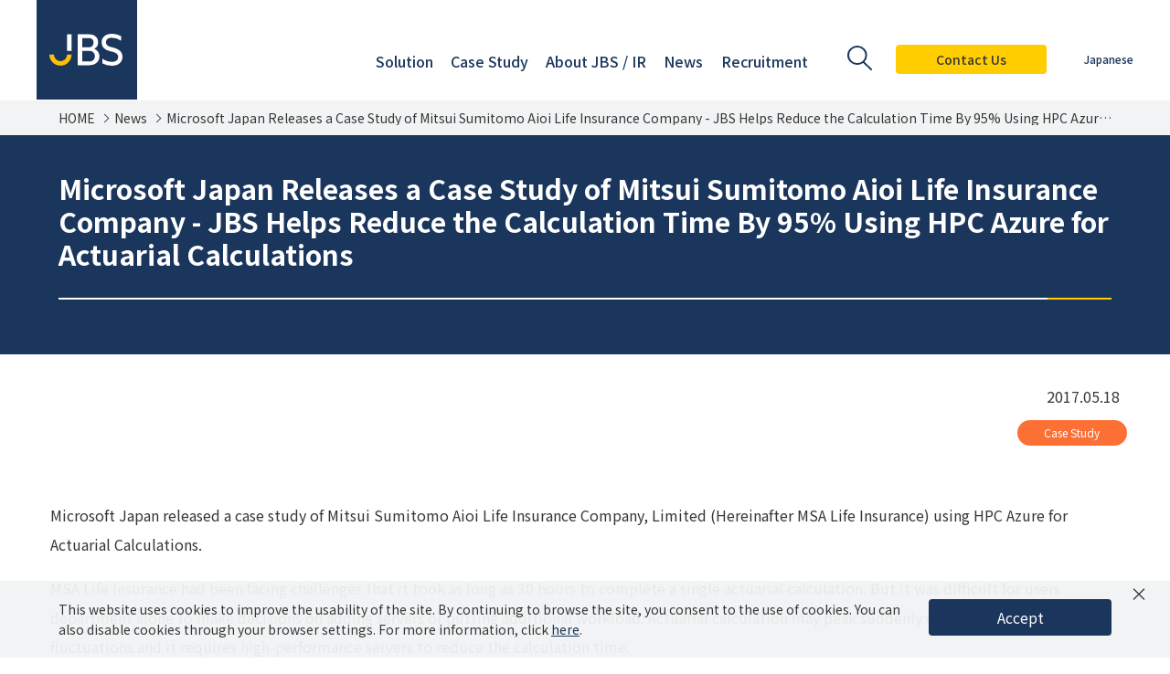

--- FILE ---
content_type: text/html; charset=utf-8
request_url: https://www.jbs.co.jp/en/news/2017/0518
body_size: 4928
content:

<!DOCTYPE html>
<html lang="ja">
<head>
    <meta http-equiv="Content-Type" content="text/html; charset=utf-8">
    <meta http-equiv="content-script-type" content="text/javascript">
    <meta http-equiv="content-script-type" content="text/css">
    <meta name="viewport" content="width=device-width,initial-scale=1,user-scalable=no">
        <title>Microsoft Japan Releases a Case Study of Mitsui Sumitomo Aioi Life Insurance Company - JBS Helps Reduce the Calculation Time By 95% Using HPC Azure for Actuarial Calculations｜Japan Business Systems, Inc</title>
    <meta name="description" content="Microsoft Japan Releases a Case Study of Mitsui Sumitomo Aioi Life Insurance Company - JBS Helps Reduce the Calculation Time By 95% Using HPC Azure for Actuarial Calculations">
                        <meta property="og:title" content="Microsoft Japan Releases a Case Study of Mitsui Sumitomo Aioi Life Insurance Company - JBS Helps Reduce the Calculation Time By 95% Using HPC Azure for Actuarial Calculations">
    <meta property="og:url" content="https://www.jbs.co.jp/en/news/2017/0518">
            <meta property="og:image" content="https://www.jbs.co.jp/-/media/JBS/image/common/jbs-ogp.ashx?sc_lang=en" />
            <meta property="og:type" content="website" />
    <link href="https://fonts.googleapis.com/css2?family=Noto+Sans+JP:wght@400;500;700;900&amp;display=swap" rel="stylesheet" type="text/css" media="all" />
    <link href="/-/media/JBS/css/bootstrap.css" rel="stylesheet" type="text/css" media="all" />
    <link href="/-/media/JBS/css/style.css" rel="stylesheet" type="text/css" media="all" />
    <script src="/-/media/JBS/js/jquery1111min" type="text/javascript"></script>
    <script src="/-/media/JBS/js/jquerycookie" type="text/javascript"></script>
    <script src="/-/media/JBS/js/slickmin" type="text/javascript"></script>
    <script src="/-/media/JBS/js/common" type="text/javascript"></script>

<!-- Google Tag Manager -->
<script>(function(w,d,s,l,i){w[l]=w[l]||[];w[l].push({'gtm.start':
new Date().getTime(),event:'gtm.js'});var f=d.getElementsByTagName(s)[0],
j=d.createElement(s),dl=l!='dataLayer'?'&l='+l:'';j.async=true;j.src=
'https://www.googletagmanager.com/gtm.js?id='+i+dl;f.parentNode.insertBefore(j,f);
})(window,document,'script','dataLayer','GTM-TNJXGJL');</script>
<!-- End Google Tag Manager -->
<meta name="msvalidate.01" content="4F3C02E8BA7D9E7BFCC8618D2A0ED909" /><link rel="stylesheet" href="https://use.fontawesome.com/releases/v5.15.4/css/all.css""></head>
<body id="top" >
<!-- Google Tag Manager (noscript) -->
<noscript><iframe src="https://www.googletagmanager.com/ns.html?id=GTM-TNJXGJL"
height="0" width="0" style="display:none;visibility:hidden"></iframe></noscript>
<!-- End Google Tag Manager (noscript) -->    <div class="l-wrapper">
            <header class="l-header">
        <div class="headInner">
            <div class="logo">
                        <a href="/en/" target=""> <svg xmlns="http://www.w3.org/2000/svg" width="86.947" height="37.711" viewbox="0 0 86.947 37.711">
<g id="logo_w" transform="translate(-205.001 -39.803)">
<path id="logo_s" data-name="logo_s" d="M253.6,348.449h13.32c6.38,0,10.991,3.413,10.991,9.306a8.5,8.5,0,0,1-4.718,7.859v.1c3.967,1.138,6.219,4.757,6.219,8.841,0,6.877-5.522,10.393-12.171,10.393H253.6Zm13.32,15.356a5.262,5.262,0,0,0,5.576-5.532c0-3.205-2.037-5.377-5.683-5.377h-7.828V363.8Zm.59,16.7c4.075,0,6.488-2.482,6.488-6.2s-2.574-6.256-6.541-6.256h-8.471v12.461Z" transform="translate(-14.916 -308.045)"></path>
<path id="logo_b" data-name="logo_b" d="M330.491,355.44v-5.4a22.115,22.115,0,0,0-10.976-2.731c-6.38,0-12.111,3.143-12.111,10.274,0,8.167,8.3,9.818,12.111,10.764,4.436,1.1,7.543,2.529,7.543,6.248,0,3.517-2.409,5.8-7.543,5.8a19.856,19.856,0,0,1-11.337-3.875v5.614a23.939,23.939,0,0,0,11.389,2.88c7.085,0,12.627-3.57,12.627-10.676,0-7.271-6.771-9.841-12.679-11.155-5.855-1.3-6.979-3.659-6.979-5.907,0-1.745.8-5.333,6.979-5.333a19.328,19.328,0,0,1,10.976,3.488" transform="translate(-40.246 -307.509)"></path>
<rect id="logo_j2" data-name="logo_j2" width="5.385" height="19.596" transform="translate(226.031 40.404)"></rect>
<path id="logo_j1" data-name="logo_j1" d="M203.151,401.44a7.824,7.824,0,0,1-7.824-7.824h-5.385a13.209,13.209,0,0,0,26.417,0h-5.385a7.824,7.824,0,0,1-7.824,7.824" transform="translate(15.059 -329.311)"></path>
</g>
</svg></a>

            </div>
            <div class="spBtn"><em> </em><em></em><em></em></div>
            <div class="navs">
                <div class="navsIn">
                    <div class="layer1">
                        <ul>
                                    <li  >
                                        <a class="hasChild   " href="" target="">
                                            <span>Solution</span>
                                        </a>
                                            <div class="dtlBox">
                                                <div class="dtlIn">
                                                    <div class="txts">
                                                            <div class="nav-level2 ">Solution</div>
                                                        <div class="navLower">
                                                            <ul class="layer2">
                                                                    <li>
                                                                            <div class="nav-level3 hasLink   ">
                                                                                <a class=" " href="/en/solution" target="">Solution Top</a>
                                                                            </div>
                                                                        
                                                                    </li>
                                                                    <li>
                                                                            <div class="nav-level3 hasChild ">
                                                                                <a href="#" style="pointer-events:none">Solution Category</a>
                                                                            </div>
                                                                                                                                                        <ul class="layer3">
                                                                                            <li class=" w3Col">
                                                                                                <a class="hasLink2  " href="/en/solution/category/microsoft365" target="|Custom">Microsoft 365 </a>
                                                                                            </li>
                                                                                            <li class=" w3Col">
                                                                                                <a class="hasLink2  " href="/en/solution/category/cloudsolution" target="">JBS’s Cloud Infrastructure Solutions </a>
                                                                                            </li>
                                                                                            <li class=" w3Col">
                                                                                                <a class="hasLink2  " href="/en/solution/category/hybridmeeting" target="">Hybrid Meetings </a>
                                                                                            </li>
                                                                                            <li class=" w3Col">
                                                                                                <a class="hasLink2  " href="/en/solution/category/dynamics365" target="|Custom">Microsoft Dynamics 365 </a>
                                                                                            </li>
                                                                                            <li class=" w3Col">
                                                                                                <a class="hasLink2  " href="/en/solution/category/globalbusiness" target="">Global Business Support Service </a>
                                                                                            </li>
                                                                                </ul>

                                                                    </li>
                                                                    <li>
                                                                            <div class="nav-level3 hasLink   ">
                                                                                <a class=" " href="/en/solution/search" target="">Solution List</a>
                                                                            </div>
                                                                        
                                                                    </li>
                                                            </ul>
                                                        </div>
                                                    </div>
                                                </div>
                                            </div>
                                    </li>
                                    <li  >
                                        <a class="hasChild   " href="" target="">
                                            <span>Case Study</span>
                                        </a>
                                            <div class="dtlBox">
                                                <div class="dtlIn">
                                                    <div class="txts">
                                                            <div class="nav-level2 ">Case Study</div>
                                                        <div class="navLower">
                                                            <ul class="layer2 pcFlex">
                                                                        <li  >
                                                                            <div class="nav-level3 hasLink">
                                                                                <a class=" " href="/en/case" target="">Case Study</a>
                                                                            </div>
                                                                        </li>
                                                            </ul>
                                                        </div>
                                                    </div>
                                                </div>
                                            </div>
                                    </li>
                                    <li class='link' >
                                        <a class="hasChild   " href="/en/corp" target="">
                                            <span>About JBS / IR</span>
                                        </a>
                                            <div class="dtlBox">
                                                <div class="dtlIn">
                                                    <div class="txts">
                                                            <div class="nav-level2 link">
                                                                <a class=" " href="/en/corp" target="">About JBS / IR</a>
                                                            </div>
                                                        <div class="navLower">
                                                            <ul class="layer2">
                                                                    <li>
                                                                            <div class="nav-level3 hasLink hasChild  ">
                                                                                <a class=" " href="/en/corp" target="">Corporate</a>
                                                                            </div>
                                                                                                                                                        <ul class="layer3">
                                                                                            <li class=" ">
                                                                                                <a class="hasLink2  " href="/en/corp/aboutus" target="">About JBS </a>
                                                                                            </li>
                                                                                            <li class=" ">
                                                                                                <a class="hasLink2  " href="/en/corp/policy#overview" target="">Management Policies </a>
                                                                                            </li>
                                                                                            <li class=" ">
                                                                                                <a class="hasLink2  " href="/en/corp/feature#officerlist" target="">Our Feature </a>
                                                                                            </li>
                                                                                            <li class=" ">
                                                                                                <a class="hasLink2  " href="/en/corp/hrstrategy" target="|Custom">HR Strategy </a>
                                                                                            </li>
                                                                                </ul>

                                                                    </li>
                                                                    <li>
                                                                            <div class="nav-level3 hasLink hasChild  ">
                                                                                <a class=" " href="/en/corp/sustainability" target="">Sustainability</a>
                                                                            </div>
                                                                                                                                                        <ul class="layer3">
                                                                                            <li class=" ">
                                                                                                <a class="hasLink2  " href="/en/corp/sustainability/basic-policy" target="|Custom">Approach to Sustainability </a>
                                                                                            </li>
                                                                                            <li class=" ">
                                                                                                <a class="hasLink2  " href="/en/corp/sustainability/environment" target="">Environmental Initiatives </a>
                                                                                            </li>
                                                                                            <li class=" ">
                                                                                                <a class="hasLink2  " href="/en/corp/sustainability/social" target="">Social Initiatives </a>
                                                                                            </li>
                                                                                            <li class=" ">
                                                                                                <a class="hasLink2  " href="/en/corp/sustainability/governance" target="">Governance Initiatives </a>
                                                                                            </li>
                                                                                </ul>

                                                                    </li>
                                                                    <li>
                                                                            <div class="nav-level3 hasLink hasChild  ">
                                                                                <a class=" " href="/en/corp/ir" target="">Investor Relations</a>
                                                                            </div>
                                                                                                                                                        <ul class="layer3">
                                                                                            <li class=" ">
                                                                                                <a class="hasLink2  " href="/en/corp/ir/news" target="">IR News </a>
                                                                                            </li>
                                                                                            <li class=" ">
                                                                                                <a class="hasLink2  " href="/en/corp/ir/management" target="">Management Policies </a>
                                                                                            </li>
                                                                                            <li class=" ">
                                                                                                <a class="hasLink2  " href="/en/corp/ir/library" target="">IR Library </a>
                                                                                            </li>
                                                                                            <li class=" ">
                                                                                                <a class="hasLink2  " href="/en/corp/ir/finance/highlight" target="">Financial Highlights </a>
                                                                                            </li>
                                                                                            <li class=" ">
                                                                                                <a class="hasLink2  " href="/en/corp/ir/stock" target="">Stock Information </a>
                                                                                            </li>
                                                                                            <li class=" ">
                                                                                                <a class="hasLink2  " href="/en/corp/ir/calendar" target="">IR Calendar </a>
                                                                                            </li>
                                                                                            <li class=" ">
                                                                                                <a class="hasLink2  " href="/en/corp/ir/faq" target="">FAQ </a>
                                                                                            </li>
                                                                                </ul>

                                                                    </li>
                                                            </ul>
                                                        </div>
                                                    </div>
                                                </div>
                                            </div>
                                    </li>
                                    <li  >
                                        <a class="hasChild   " href="" target="">
                                            <span>News</span>
                                        </a>
                                            <div class="dtlBox">
                                                <div class="dtlIn">
                                                    <div class="txts">
                                                            <div class="nav-level2 ">News</div>
                                                        <div class="navLower">
                                                            <ul class="layer2 pcFlex">
                                                                        <li  >
                                                                            <div class="nav-level3 hasLink">
                                                                                <a class=" " href="/en/news?info=announcement" target="">Announcement</a>
                                                                            </div>
                                                                        </li>
                                                                        <li  >
                                                                            <div class="nav-level3 hasLink">
                                                                                <a class=" " href="/en/news?info=pressrelease" target="">Press Release</a>
                                                                            </div>
                                                                        </li>
                                                                        <li  >
                                                                            <div class="nav-level3 hasLink">
                                                                                <a class=" " href="/en/news?info=solution" target="">Solution</a>
                                                                            </div>
                                                                        </li>
                                                                        <li  >
                                                                            <div class="nav-level3 hasLink">
                                                                                <a class=" " href="/en/news?info=case" target="">Case studies</a>
                                                                            </div>
                                                                        </li>
                                                                        <li  >
                                                                            <div class="nav-level3 hasLink">
                                                                                <a class=" " href="/en/news?info=campaign" target="">Campaigns</a>
                                                                            </div>
                                                                        </li>
                                                                        <li  >
                                                                            <div class="nav-level3 hasLink">
                                                                                <a class=" " href="/en/news?info=media" target="">Media coverage</a>
                                                                            </div>
                                                                        </li>
                                                                        <li  >
                                                                            <div class="nav-level3 hasLink">
                                                                                <a class=" " href="/en/corp/ir/news" target="|Custom">IR News</a>
                                                                            </div>
                                                                        </li>
                                                            </ul>
                                                        </div>
                                                    </div>
                                                </div>
                                            </div>
                                    </li>
                                    <li  >
                                        <a class="hasChild   " href="" target="">
                                            <span>Recruitment</span>
                                        </a>
                                            <div class="dtlBox">
                                                <div class="dtlIn">
                                                    <div class="txts">
                                                            <div class="nav-level2 ">Recruitment</div>
                                                        <div class="navLower">
                                                            <ul class="layer2 pcFlex">
                                                                        <li  >
                                                                            <div class="nav-level3 hasLink">
                                                                                <a class="u-icon-blank " href="https://recruit.jbs.co.jp/" target="_blank">for Graduates</a>
                                                                            </div>
                                                                        </li>
                                                                        <li class='wAuto' >
                                                                            <div class="nav-level3 hasLink">
                                                                                <a class="u-icon-blank " href="https://recruit.jbs.co.jp/challenged/" target="_blank">for People with Disabilities</a>
                                                                            </div>
                                                                        </li>
                                                            </ul>
                                                        </div>
                                                    </div>
                                                </div>
                                            </div>
                                    </li>
                                    <li class="link ">
                                        <a href="" target="">
                                            <span></span>
                                        </a>
                                    </li>
                        </ul>
                        <div class="spFootBtns sp"></div>
                    </div>
<div class="searchBtn">
<button><img alt="" src="-/media/F5FA0E10D99241FDBBAFD7C070E67290.ashx"  />
</button>
<div class="searcArea">
<form name="SS_searchForm" id="SS_searchForm" action="https://search.jbs.co.jp/en/search/" method="get" enctype="application/x-www-form-urlencoded">
<input type="hidden" name="site" value="GM3O8EWM" />
<input type="hidden" name="charset" value="UTF-8" />
<input type="hidden" name="design" value="6" />
<input type="hidden" name="group" value="3" />
    <div class="in">
    <input type="text" class="field field-search-alt" id="SS_searchQuery" name="query" placeholder="Search for JBS Website" />
    <button><img alt="" src="-/media/F5FA0E10D99241FDBBAFD7C070E67290.ashx" /></button>
    </div>
</form>
</div>
</div>                        <div class="colR">
                                    <a class="btnInquiry" href="/en/contact" target="">Contact Us</a>

                                <a class="btnEnglish" href="/" target="">Japanese</a>
                        </div>
                </div>
            </div>
        </div>
    </header>

        <div class="l-bgGreyA50"></div>
        
<div class="l-breadcrumb">
    <ul>
                <li><a href="/en/"> HOME</a></li>
                <li><a href="/en/news"> News</a></li>
                <li>Microsoft Japan Releases a Case Study of Mitsui Sumitomo Aioi Life Insurance Company - JBS Helps Reduce the Calculation Time By 95% Using HPC Azure for Actuarial Calculations</li>
    </ul>
</div>

        
        
        <main class="l-cont detail">
            



    <div class="l-cont-header detail">
        <div class="l-cont-title3">
            <div class="inner">
                <div class="ttlHead">
                        <h1>Microsoft Japan Releases a Case Study of Mitsui Sumitomo Aioi Life Insurance Company - JBS Helps Reduce the Calculation Time By 95% Using HPC Azure for Actuarial Calculations</h1>
                </div>
            </div>
        </div>
    </div>
    <section class="container topS mb-4">
        <div class="row">
                <p class="text-end">2017.05.18</p>
                            <span class="u-label infoTop jbs-orange80"><a href="/en/news?info=case">Case Study</a></span>
        </div>
    </section>



        <section class="container mb-4 ">
                <a class="scrollPoint" name="section" id="section"></a>
                        





    <div class="row ">
        <p>Microsoft Japan released a case study of Mitsui Sumitomo Aioi Life Insurance Company, Limited (Hereinafter MSA Life Insurance) using HPC Azure for Actuarial Calculations.</p>

<p>MSA Life Insurance had been facing challenges that it took as long as 30 hours to complete a single actuarial calculation. But it was difficult for users department alone to make decisions on adding servers or putting additional workload. Actuarial calculation may peak suddenly due to interest rate fluctuations and it requires high-performance servers to reduce the calculation time.<br>
At that time JBS was offering "Ambient Office Trial Service of HPC Azure for Actuarial Calculations." After the PoC, MSA Life Insurance realized the benefit of flexible sizing to meet with the peak time requirements using cloud-based HPC and officially installed HPC Azure Service.</p>

<p>JBS initially offered "Ambient Office Trial Service of HPC Azure for Actuarial Calculations" and helped the customer with implementation. Additionally JBS customized calculation tool made by EXCEL macros. <br>
JBS is committed to continue offering the cutting edge solutions to achieve "the best system and the best service for our customers."</p>
    </div>


        </section>






    <section class="container bottom">
        <div class="row">
            <ul class="u-buttonShare">
                    <li><a class="linkedin" href="https://www.linkedin.com/sharing/share-offsite/?url=https://jbswebsite-cd.azurewebsites.net/en/news/2017/0518"><img src="/-/media/Project/Sugatsune/Global/assets/image/icn-share-linked.svg" alt="" />Share</a>
</li>
                    <li><a class="facebook" href="https://www.facebook.com/sharer/sharer.php?u=https://jbswebsite-cd.azurewebsites.net/en/news/2017/0518">Share</a></li>
                </ul>
        </div>
    </section>
    <div class="l-btnInquiry"><a class="u-button jbs-yellow sizeL" href="https://pages.jbs.co.jp/contact_jbs_en.html?ref=https%3a%2f%2fwww.jbs.co.jp%2fen%2fnews%2f2017%2f0518&amp;agent=Pc" target="_blank">Contact Us</a></div>


        </main>
                    <div class="l-totop">
                <div class="inner"><a href="#top"><img src="/-/media/JBS/image/common/totop.ashx?sc_lang=en" alt="To top of this screen" /></a></div>
            </div>



        
<div class="l-breadcrumb">
    <ul>
                <li><a href="/en/"> HOME</a></li>
                <li><a href="/en/news"> News</a></li>
                <li>Microsoft Japan Releases a Case Study of Mitsui Sumitomo Aioi Life Insurance Company - JBS Helps Reduce the Calculation Time By 95% Using HPC Azure for Actuarial Calculations</li>
    </ul>
</div>

            <footer class="l-footer">
        <div class="sitemapBlk">
            <div class="inner">
                    <div class="rootCont">
                            <span class="rootTtl ">
                                <a href="#" style="pointer-events:none">Solution</a>
                            </span>
                                                    <div class="rootBox">

                                    <ul class="flex">
                                                <li  >
                                                    <a class="u-link1  " href="/en/solution" target="">Solution Top</a>
                                                </li>
                                                <li  >
                                                    <a class="u-link1  " href="/en/solution/search" target="">Solution List</a>
                                                </li>
                                    </ul>
                            </div>
                    </div>
                    <div class="rootCont">
                            <span class="rootTtl ">
                                <a href="#" style="pointer-events:none">Case Study</a>
                            </span>
                                                    <div class="rootBox">

                                    <ul class="flex">
                                                <li  >
                                                    <a class="u-link1  " href="/en/case" target="">Case Study</a>
                                                </li>
                                    </ul>
                            </div>
                    </div>
                    <div class="rootCont">
                            <span class="rootTtl ">
                                <a href="#" style="pointer-events:none">About JBS / IR</a>
                            </span>
                                                    <div class="rootBox">

                                    <ul class="flex">
                                                <li  >
                                                    <a class="u-link1  " href="/en/corp/aboutus" target="">Corporate</a>
                                                </li>
                                                <li  >
                                                    <a class="u-link1  " href="/en/corp/sustainability" target="">Sustainability</a>
                                                </li>
                                                <li  >
                                                    <a class="u-link1  " href="/en/corp/ir" target="">Investor Relations</a>
                                                </li>
                                    </ul>
                            </div>
                    </div>
                    <div class="rootCont">
                            <span class="rootTtl ">
                                <a href="#" style="pointer-events:none">News</a>
                            </span>
                                                    <div class="rootBox">

                                    <ul class="flex">
                                                <li  >
                                                    <a class="u-link1  " href="/en/news?info=announcement" target="">Announcement</a>
                                                </li>
                                                <li  >
                                                    <a class="u-link1  " href="/en/news?info=pressrelease" target="">Press Release</a>
                                                </li>
                                                <li  >
                                                    <a class="u-link1  " href="/en/news?info=solution" target="">Solution</a>
                                                </li>
                                                <li  >
                                                    <a class="u-link1  " href="/en/news?info=case" target="">Case studies</a>
                                                </li>
                                                <li  >
                                                    <a class="u-link1  " href="/en/news?info=campaign" target="">Campaigns</a>
                                                </li>
                                                <li  >
                                                    <a class="u-link1  " href="/en/news?info=media" target="">Media coverage</a>
                                                </li>
                                                <li  >
                                                    <a class="u-link1  " href="/en/corp/ir/news" target="|Custom">IR News</a>
                                                </li>
                                    </ul>
                            </div>
                    </div>
                    <div class="rootCont">
                            <span class="rootTtl ">
                                <a href="#" style="pointer-events:none">Recruitment</a>
                            </span>
                                                    <div class="rootBox">

                                    <ul class="flex">
                                                <li  >
                                                    <a class="u-link1 u-icon-blank " href="https://recruit.jbs.co.jp" target="_blank">for Graduates</a>
                                                </li>
                                                <li class='FooterRecruitLink' >
                                                    <a class="u-link1 u-icon-blank " href="https://recruit.jbs.co.jp/challenged/" target="_blank">for People with Disabilities</a>
                                                </li>
                                    </ul>
                            </div>
                    </div>
            </div>
        </div>
        <div class="bottom-footer">
            <div class="inner">
                <div class="rgtLogo">
                        <div class="logoArea">
                            <p id="logo-footer">
                                <figure>
                                            <img src="/-/media/JBS/image/common/footer_logo_Company-name_En.ashx?sc_lang=en" alt="Japan Business Systems, Inc." width="332" height="64">
                                            <figcaption> </figcaption>

                                </figure>
                                        <a href="https://jp.linkedin.com/company/japan-business-systems-inc?challengeId=AQEpGmwvp_EmjwAAAX_3w4-k1t6P_FBPFxbW6xWJfuXqurUn1xXwHy3TJAcvG75xdlYgWBXRCR8H332fBfc2nCYWoUgcBJ-1RQ&amp;submissionId=a56183b3-53e2-e216-4c47-a772419fc813" rel="noopener noreferrer" title="Linked In" target="_blank" style="text-decoration:none">
                                            <picture>
                                                <source srcset="/-/media/JBS/image/common/banner_linkedin_white.ashx?sc_lang=en" media="(max-width: 767px)">
                                                <img src="/-/media/JBS/image/common/banner_linkedin.ashx?sc_lang=en" alt="Linked In" width="28" height="28">
                                            </picture>
                                        </a>
                                        <a href="https://ja-jp.facebook.com/jbs.co.jp/" rel="noopener noreferrer" title="Facebook" target="_blank" style="text-decoration:none">
                                            <picture>
                                                <source srcset="/-/media/JBS/image/common/banner_facebook_white.ashx?sc_lang=en" media="(max-width: 767px)">
                                                <img src="/-/media/JBS/image/common/banner_facebook.ashx?sc_lang=en" alt="Facebook" width="28" height="28">
                                            </picture>
                                        </a>

                            </p>
                        </div>
                        <nav id="nav-guide-footer">

                            <ul>
                                            <li><a href="https://blog.jbs.co.jp/" target="_blank">JBS Tech Blog</a></li>
                                            <li><a href="/en/sitemap">Site Map</a></li>
                                            <li><a href="/en/corp/access">Map &amp; Directions</a></li>
                                            <li><a href="/en/corp/legal">Terms and Conditions</a></li>
                                            <li><a href="/en/corp/privacy">Policy on Handling of Personal Information</a></li>

                            </ul>
                        </nav>
                </div>
                    <small>Copyright (C) Japan Business Systems, Inc.</small>
            </div>
        </div>
    </footer>

                <input type="hidden" id="expiresDate" value="9999" />
    <div class="l-cookie">
        <div class="in">
            <p>This website uses cookies to improve the usability of the site. By continuing to browse the site, you consent to the use of cookies. You can also disable cookies through your browser settings. For more information, click <a rel="noopener noreferrer" href="/en/corp/privacy" target="_blank" title="Privacy Policy">here</a>.</p>
<br class="t-last-br" />

                <button class="acceptBtn">Accept</button>
            <span class="btnCookieClose">×</span>
        </div>
    </div>

    </div>
    <script src="/Script/CommonParts.js" type="text/javascript"></script>
</body>
</html>


--- FILE ---
content_type: text/css
request_url: https://www.jbs.co.jp/-/media/JBS/css/style.css
body_size: 21331
content:
@charset "UTF-8";
/* CSS Document */
/* リセット
---------------------------------------------------- */
@import url(https://use.fontawesome.com/releases/v5.6.3/css/all.css);
*:focus {
  outline: none;
}

body, div, dl, dt, dd, ul, ol, li, h1, h2, h3, h4, h5, h6, pre, u, b, mark, code, form, fieldset, legend, input, textarea, p, blockquote, th, td, hr, figure, button {
  margin: 0;
  padding: 0;
}

html {
  color: #363636;
  font-size: 10px;
  letter-spacing: 0;
}

@media screen and (max-width: 767px) {
  html {
    font-size: 2.40964vw;
  }
}

body {
  font: 10px/1.4 'Noto Sans JP', "メイリオ", Meiryo, "ヒラギノ角ゴ Pro W3", "Hiragino Kaku Gothic Pro", Osaka, "ＭＳ Ｐゴシック", "MS PGothic", "sans-serif";
  font-size: 1.6rem;
  word-wrap: break-word;
  overflow-wrap: break-word;
  font-weight: 400;
  line-height: 2;
}

@media screen and (max-width: 767px) {
  body {
    -webkit-text-size-adjust: 100%;
  }
}

body.fixed {
  width: 100%;
  height: 100%;
  position: fixed;
}

body.fixed2 {
  width: 100%;
  height: 150vh;
  position: fixed;
}

*:first-child + html body {
  font-size: 87%;
}

main {
  display: block;
}

h1, h2, h3, h4, h5, h6, small {
  font-size: 100%;
  font-weight: inherit;
}

fieldset, img, svg {
  border: 0;
  vertical-align: top;
}

img, svg {
  max-width: 100%;
  height: auto;
}

@media screen and (max-width: 767px) {
  img {
    max-width: 100%;
  }
}

address, caption, cite, code, dfn, em, th, var {
  font-style: normal;
  font-weight: inherit;
}

li {
  list-style: none;
}

table {
  border-collapse: collapse;
  border-spacing: 0;
  font-size: 100%;
}

caption, th {
  text-align: left;
}

q:before, q:after {
  content: '';
}

abbr, acronym {
  border: 0;
  font-variant: normal;
}

br {
  letter-spacing: normal;
}

hr {
  border: none;
}

a {
  color: inherit;
  text-decoration: none;
  cursor: pointer;
}

a:hover {
  text-decoration: none;
}

/* to preserve line-height and selector appearance */
sup {
  vertical-align: text-top;
}

sub {
  vertical-align: text-bottom;
}

u {
  text-decoration: none;
}

b {
  font-weight: inherit;
}

mark {
  background: none;
  color: inherit;
}

input[type="text"],
input[type="submit"],
input[type="reset"],
input[type="button"],
textarea,
button {
  -webkit-appearance: none;
  -moz-appearance: none;
  appearance: none;
  background: none;
  border: none;
}

input, textarea, select {
  font-family: inherit;
  font-size: inherit;
  font-weight: inherit;
}

/*to enable resizing for IE*/
input, textarea, select {
  *font-size: 100%;
}

input[type="text"],
input[type="password"],
textarea {
  background-color: #fff;
  border: 1px solid #ccc;
  border-radius: 3px;
}

input[type="text"]:focus,
input[type="password"]:focus,
textarea:focus {
  border-color: #aaa;
}

input[type="text"]::-webkit-input-placeholder,
input[type="password"]::-webkit-input-placeholder,
textarea::-webkit-input-placeholder {
  /* WebKit, Blink, Edge */
  color: #ccc;
  opacity: 1;
  color: #707070;
}

input[type="text"]::-moz-input-placeholder,
input[type="password"]::-moz-input-placeholder,
textarea::-moz-input-placeholder {
  /* Fox */
  color: #ccc;
  opacity: 1;
  color: #707070;
}

input[type="text"]:-ms-input-placeholder,
input[type="password"]:-ms-input-placeholder,
textarea:-ms-input-placeholder {
  /* Internet Explorer 10-11 */
  color: #ccc;
  opacity: 1;
  color: #707070;
}

input[type="text"]::placeholder,
input[type="password"]::placeholder,
textarea::placeholder {
  /* Others */
  color: #ccc;
  opacity: 1;
  color: #707070;
}

input[type="text"],
textarea {
  width: 100%;
}

input[type="text"] {
  padding: 8px 16px;
}

input[type="text"]::-ms-clear {
  visibility: hidden;
}

input[type="number"] {
  -moz-appearance: textfield;
}

input[type="number"]::-webkit-outer-spin-button, input[type="number"]::-webkit-inner-spin-button {
  -webkit-appearance: none;
}

select {
  box-sizing: border-box;
}

select::-ms-expand {
  display: none;
}

textarea {
  padding: 16px;
  vertical-align: baseline;
}

button {
  font-family: inherit;
  color: inherit;
  cursor: pointer;
}

.clearfix:after {
  content: ".";
  /* 新しい要素を作る */
  display: block;
  /* ブロックレベル要素に */
  clear: both;
  height: 0;
  visibility: hidden;
}

.clearfix {
  min-height: 1px;
}

* html .clearfix {
  height: 1px;
  /*\*/
  /*/
  height: auto;
  overflow: hidden;
  /**/
}

.clear {
  clear: both;
}

.none {
  margin: 0;
  padding: 0;
  border: none;
}

.jbs-blue {
  background-color: #1b365d !important;
  color: #FFFFFF;
}

.jbs-teal {
  background-color: #007680 !important;
  color: #FFFFFF;
}

.jbs-teal80 {
  background-color: #007580 !important;
  color: #FFFFFF;
}

.jbs-teal60 {
  background-color: #66acb3 !important;
  color: #FFFFFF;
}

.jbs-teal40 {
  background-color: #99c8cc !important;
}

.jbs-teal20 {
  background-color: #cce3e6 !important;
}

.jbs-teal10 {
  background-color: #e6f1f3 !important;
}

.jbs-duck {
  background-color: #007fa3 !important;
  color: #FFFFFF;
}

.jbs-duck80 {
  background-color: #3399b5 !important;
  color: #FFFFFF;
}

.jbs-duck60 {
  background-color: #66b2c8 !important;
  color: #FFFFFF;
}

.jbs-duck40 {
  background-color: #99ccda !important;
}

.jbs-duck20 {
  background-color: #cce5ed !important;
}

.jbs-duck10 {
  background-color: #e6f2f6 !important;
}

.jbs-yellow {
  background-color: #ffcd00 !important;
}

.jbs-yellow80 {
  background-color: #ffd733 !important;
}

.jbs-yellow60 {
  background-color: #ffe166 !important;
}

.jbs-yellow40 {
  background-color: #ffeb99 !important;
}

.jbs-yellow20 {
  background-color: #fff5cc !important;
}

.jbs-yellow10 {
  background-color: #fffae6 !important;
}

.jbs-gray {
  background-color: #7c878e !important;
  color: #FFFFFF;
}

.jbs-gray80 {
  background-color: #969fa5 !important;
  color: #FFFFFF;
}

.jbs-gray60 {
  background-color: #b0b7bb !important;
  color: #FFFFFF;
}

.jbs-gray40 {
  background-color: #cbcfd2 !important;
}

.jbs-gray20 {
  background-color: #e5e7e8 !important;
}

.jbs-gray10 {
  background-color: #f2f3f4 !important;
}

.jbs-gray5 {
  background-color: rgba(230, 242, 246, 0.5) !important;
}
.jbs-gray05 {
  background-color: #fcfcfd !important;
}

.jbs-orange {
  background-color: #fc4c02 !important;
  color: #FFFFFF;
}

.jbs-orange80 {
  background-color: #fd7035 !important;
  color: #FFFFFF;
}

.jbs-orange60 {
  background-color: #fd9467 !important;
  color: #FFFFFF;
}

.jbs-orange40 {
  background-color: #feb79a !important;
}

.jbs-orange20 {
  background-color: #fedbcc !important;
}

.jbs-orange10 {
  background-color: #ffede6 !important;
}

.jbs-pink {
  background-color: #e0004d !important;
  color: #FFFFFF;
}

.jbs-pink80 {
  background-color: #e63371 !important;
  color: #FFFFFF;
}

.jbs-pink60 {
  background-color: #ec6694 !important;
  color: #FFFFFF;
}

.jbs-pink40 {
  background-color: #f399b8 !important;
}

.jbs-pink20 {
  background-color: #f9ccdb !important;
}

.jbs-pink10 {
  background-color: #fce6ee !important;
}

.jbs-purple {
  background-color: #9F5cc0 !important;
  color: #FFFFFF;
}

.jbs-purple80 {
  background-color: #b27dcd !important;
  color: #FFFFFF;
}

.jbs-purple60 {
  background-color: #c59dd9 !important;
  color: #FFFFFF;
}

.jbs-purple40 {
  background-color: #d9bee6 !important;
}

.jbs-purple20 {
  background-color: #ecdef2 !important;
}

.jbs-purple10 {
  background-color: #f6eff9 !important;
}
.txt-jbs-333 {
  color: #333333 !important;
}
.txt-jbs-blue {
  color: #1b365d !important;
}
.txt-jbs-teal {
  color: #007680 !important;
}
.txt-jbs-duck {
 color: #007fa3 !important;
}
.txt-jbs-yellow {
  color: #ffcd00 !important;
}
.txt-jbs-gray {
  color: #7c878e !important;
}
.txt-jbs-orange {
  color: #fc4c02 !important;
}
.jbs-orange {
color: #fc4c02 !important;
}
.txt-jbs-pink {
  color: #e0004d !important;
}
.txt-jbs-purple {
  color: #9F5cc0 !important;
}

/* Slider */
.slick-slider {
  position: relative;
  display: block;
  -moz-box-sizing: border-box;
  box-sizing: border-box;
  -webkit-user-select: none;
  -moz-user-select: none;
  -ms-user-select: none;
  user-select: none;
  -webkit-touch-callout: none;
  -khtml-user-select: none;
  -ms-touch-action: pan-y;
  touch-action: pan-y;
  -webkit-tap-highlight-color: transparent;
}

.slick-list {
  position: relative;
  display: block;
  overflow: hidden;
  margin: 0;
  padding: 0;
}

.slick-list:focus {
  outline: none;
}

.slick-list.dragging {
  cursor: pointer;
  cursor: hand;
}

.slick-slider .slick-track,
.slick-slider .slick-list {
  -webkit-transform: translate3d(0, 0, 0);
  -moz-transform: translate3d(0, 0, 0);
  -ms-transform: translate3d(0, 0, 0);
  -o-transform: translate3d(0, 0, 0);
  transform: translate3d(0, 0, 0);
}

.slick-track {
  position: relative;
  top: 0;
  left: 0;
  display: block;
}

.slick-track:before,
.slick-track:after {
  display: table;
  content: '';
}

.slick-track:after {
  clear: both;
}

.slick-loading .slick-track {
  visibility: hidden;
}

.slick-slide {
  display: none;
  float: left;
  height: 100%;
  min-height: 1px;
}

[dir='rtl'] .slick-slide {
  float: right;
}

.slick-slide img {
  display: block;
}

.slick-slide.slick-loading img {
  display: none;
}

.slick-slide.dragging img {
  pointer-events: none;
}

.slick-initialized .slick-slide {
  display: block;
}

.slick-loading .slick-slide {
  visibility: hidden;
}

.slick-vertical .slick-slide {
  display: block;
  height: auto;
  border: 1px solid transparent;
}

.slick-arrow.slick-hidden {
  display: none;
}

/* Slider */
/* Icons */
@font-face {
  font-family: 'slick';
  font-weight: 400;
  font-style: normal;
}

/* Arrows */
.slick-prev,
.slick-next {
  font-size: 0;
  line-height: 0;
  position: absolute;
  top: 50%;
  display: block;
  width: 20px;
  height: 20px;
  padding: 0;
  margin-top: -10px\9;
  /*lte IE 8*/
  -webkit-transform: translate(0, -50%);
  -ms-transform: translate(0, -50%);
  transform: translate(0, -50%);
  cursor: pointer;
  color: transparent;
  border: none;
  outline: none;
  background: transparent;
}

.slick-prev:hover,
.slick-prev:focus,
.slick-next:hover,
.slick-next:focus {
  color: transparent;
  outline: none;
  background: transparent;
}

.slick-prev:hover:before,
.slick-prev:focus:before,
.slick-next:hover:before,
.slick-next:focus:before {
  opacity: 1;
}

.slick-prev.slick-disabled:before,
.slick-next.slick-disabled:before {
  opacity: .25;
}

.slick-prev:before,
.slick-next:before {
  font-family: 'slick';
  font-size: 20px;
  line-height: 1;
  opacity: .75;
  color: white;
  -webkit-font-smoothing: antialiased;
  -moz-osx-font-smoothing: grayscale;
}

.slick-prev {
  left: -25px;
}

[dir='rtl'] .slick-prev {
  right: -25px;
  left: auto;
}

.slick-prev:before {
  content: '';
}

[dir='rtl'] .slick-prev:before {
  content: '';
}

.slick-next {
  right: -25px;
}

[dir='rtl'] .slick-next {
  right: auto;
  left: -25px;
}

.slick-next:before {
  content: '';
}

[dir='rtl'] .slick-next:before {
  content: '';
}

/* Dots */
.slick-slider {
  margin-bottom: 30px;
}

.slick-dots {
  display: block;
  width: 100%;
  padding: 0;
  list-style: none;
  font-size: 0;
  text-align: center;
  margin-top: 40px;
}

.slick-dots li {
  display: inline-block;
  position: relative;
  width: 20px;
  height: 20px;
  margin: 0 5px;
  padding: 0;
  cursor: pointer;
}

.slick-dots li button {
  font-size: 0;
  line-height: 0;
  display: none;
  width: 20px;
  height: 20px;
  padding: 5px;
  cursor: pointer;
  color: transparent;
  border: 0;
  outline: none;
  background: transparent;
}

.slick-dots li button:hover,
.slick-dots li button:focus {
  outline: none;
}

.slick-dots li button:hover:before,
.slick-dots li button:focus:before {
  opacity: 1;
}

.slick-dots li button:before {
  font-family: 'slick';
  font-size: 6px;
  line-height: 20px;
  position: absolute;
  top: 0;
  left: 0;
  width: 20px;
  height: 20px;
  content: '•';
  text-align: center;
  opacity: .25;
  color: black;
  -webkit-font-smoothing: antialiased;
  -moz-osx-font-smoothing: grayscale;
}

.slick-dots li.slick-active button:before {
  opacity: .75;
  color: black;
}

.l-header {
  background-color: #ffffff;
  padding: 0 40px;
  position: sticky;
  font-weight: 500;
  top: 0;
  z-index: 5;
  transition: 0.3s;
}

@media screen and (max-width: 1199px) {
  .l-header {
    padding: 0px;
  }
  .l-header.spNavOpn {
    background-color: #fff !important;
    z-index: 6;
  }
}

.l-header .headInner {
  display: flex;
  justify-content: space-between;
  background-color: #fff;
  max-width: 1540px;
  box-sizing: border-box;
  margin: 0 auto;
}

@media screen and (max-width: 1199px) {
  .l-header .headInner {
    flex-wrap: wrap;
    align-items: center;
    padding: 0 30px;
  }
}

@media screen and (max-width: 767px) {
  .l-header .headInner {
    padding: 0 6vw;
  }
}

.l-header .headInner .logo {
  flex-shrink: 0;
  display: flex;
  align-items: center;
  background-color: #1B365D;
  width: 110px;
  height: 109px;
  margin-right: 20px;
  padding-left: 14px;
  box-sizing: border-box;
  transition: 0.3s;
}

@media screen and (max-width: 1199px) {
  .l-header .headInner .logo {
    line-height: 0;
    width: 70px;
    height: 70px;
    padding-left: 9px;
  }
}

@media screen and (max-width: 767px) {
  .l-header .headInner .logo {
    line-height: 0;
    width: 16.86747vw;
    height: 16.86747vw;
    padding-left: 2.16867vw;
  }
}

.l-header .headInner .logo svg {
  width: 80px;
  transition: 0.3s;
}

@media screen and (max-width: 1199px) {
  .l-header .headInner .logo svg {
    width: 50px;
  }
}

@media screen and (max-width: 767px) {
  .l-header .headInner .logo svg {
    width: 12.04819vw;
  }
}

.l-header .headInner .logo svg path,
.l-header .headInner .logo svg rect {
  fill: #fff;
  transition: 0.3s;
}

.l-header .headInner .logo svg path#logo_j1,
.l-header .headInner .logo svg rect#logo_j1 {
  fill: #ffc000;
}

.l-header .headInner .navs {
  width: 100%;
}

@media screen and (min-width: 1200px) {
  .l-header .headInner .navs {
    max-width: 1255px;
  }
}

@media screen and (max-width: 1199px) {
  .l-header .headInner .navs {
    width: 100vw;
    background-color: #1B365D;
    margin: 0 -30px;
  }
}

@media screen and (max-width: 767px) {
  .l-header .headInner .navs {
    margin: 0 -6vw;
  }
}

.l-header .headInner .navs .navsIn {
  display: flex;
}

@media screen and (min-width: 1200px) {
  .l-header .headInner .navs .navsIn {
    justify-content: flex-end;
    align-items: center;
    height: 100%;
  }
}

@media screen and (max-width: 1199px) {
  .l-header .headInner .navs .navsIn {
    flex-direction: column;
  }
}

@keyframes show {
  from {
    opacity: 0;
  }
  to {
    opacity: 1;
  }
}

@media screen and (max-width: 1199px) {
  .l-header .headInner .navs .layer1 {
    height: 100vh;
    overflow-y: auto;
    display: none;
  }
  .l-header .headInner .navs .layer1.show {
    display: block;
    animation: show 0.3s;
  }
}

.l-header .headInner .navs .layer1 > ul .u-icon-blank[target="_blank"]:after {
  margin: 0 0 0 8px;
}

@media screen and (max-width: 767px) {
  .l-header .headInner .navs .layer1 > ul .u-icon-blank[target="_blank"]:after {
    border: none !important;
    transform: rotate(0) !important;
  }
}

@media screen and (min-width: 1200px) {
  .l-header .headInner .navs .layer1 > ul a:hover {
    color: #fff;
    opacity: 0.9;
  }
}

@media screen and (min-width: 1200px) {
  .l-header .headInner .navs .layer1 > ul {
    display: flex;
    height: 100%;
    margin-right: 2.39044%;
  }
}

@media screen and (max-width: 1199px) {
  .l-header .headInner .navs .layer1 > ul {
    order: 2;
  }
  .l-header .headInner .navs .layer1 > ul a {
    display: block;
    color: #fff;
    justify-content: flex-start;
    padding: 1.2em 2.3em 1.2em 0;
    font-size: 1.6rem;
    line-height: 1.2;
    border-bottom: 1px solid #6d7e94;
  }
  .l-header .headInner .navs .layer1 > ul a.hasLink2 {
    border-bottom: 0px;
    padding: .8em;
  }
}

@media screen and (max-width: 1199px) {
  .l-header .headInner .navs .layer1 > ul a,
  .l-header .headInner .navs .layer1 > ul .nav-level3 {
    position: relative;
  }
  .l-header .headInner .navs .layer1 > ul a.hasLink:after,
  .l-header .headInner .navs .layer1 > ul .nav-level3.hasLink:after {
    content: "";
    width: 12px;
    height: 12px;
    position: absolute;
    display: inline-block;
    border-right: 2px solid #fff;
    border-bottom: 2px solid #fff;
    transform: rotate(-45deg);
    right: 1.6em;
    top: 50%;
    margin-top: -6px;
    background-color: transparent;
    left: auto;
    bottom: auto;
  }
  .l-header .headInner .navs .layer1 > ul a.hasLink.yellow:after,
  .l-header .headInner .navs .layer1 > ul .nav-level3.hasLink.yellow:after {
    border-color: #ffc000;
  }
  .l-header .headInner .navs .layer1 > ul a.hasChild:after,
  .l-header .headInner .navs .layer1 > ul .nav-level3.hasChild:after {
    content: "";
    width: 12px;
    height: 12px;
    position: absolute;
    display: inline-block;
    border-right: 2px solid #fff;
    border-bottom: 2px solid #fff;
    transform: rotate(45deg);
    right: 1.3em;
    top: 1.2em;
    background-color: transparent;
    left: auto;
    bottom: auto;
  }
  .l-header .headInner .navs .layer1 > ul a.hasChild.open:after,
  .l-header .headInner .navs .layer1 > ul .nav-level3.hasChild.open:after {
    transform: rotate(-135deg);
    top: 1.5em;
  }
  .l-header .headInner .navs .layer1 > ul .nav-level3.hasLink:after {
    right: 1.3em;
  }
  .l-header .headInner .navs .layer1 > ul .nav-level3.hasChild:after {
    right: 1.3em;
  }
}

.l-header .headInner .navs .layer1 > ul > li {
  flex-shrink: 0;
  font-size: 1.6rem;
}

@media screen and (max-width: 1199px) {
  .l-header .headInner .navs .layer1 > ul > li.linkHome {
    display: none;
  }
}

.l-header .headInner .navs .layer1 > ul > li > a {
  display: flex;
  justify-content: center;
  align-items: center;
  height: 100%;
  color: #1B365D;
  font-weight: 500;
  position: relative;
  padding: 51px 1.5em 27px 1.5em;
  transition: 0.3s;
}

@media screen and (max-width: 1400px) {
  .l-header .headInner .navs .layer1 > ul > li > a {
    padding: 51px .6em 27px .6em;
  }
}

@media screen and (max-width: 1199px) {
  .l-header .headInner .navs .layer1 > ul > li > a {
    color: #fff;
    justify-content: flex-start;
    padding: 1.2em 1em;
    font-size: 1.6rem;
    line-height: 1.2;
    border-bottom: 1px solid #6d7e94;
  }
  .l-header .headInner .navs .layer1 > ul > li > a span {
    display: block;
    border-left: 3px solid #FFCD00;
    padding-left: 2.6506vw;
  }
}

.l-header .headInner .navs .layer1 > ul > li > a:after {
  display: block;
  width: 100%;
  height: 4px;
  background-color: #6d7e94;
  position: absolute;
  bottom: 0;
  left: 0;
}

@media screen and (min-width: 1200px) {
  .l-header .headInner .navs .layer1 > ul > li > a.active, .l-header .headInner .navs .layer1 > ul > li > a:hover {
    color: #6d7e94;
  }
}

.l-header .headInner .navs .layer1 > ul > li > a.active:after, .l-header .headInner .navs .layer1 > ul > li > a:hover:after {
  content: "";
}

.l-header .headInner .navs .layer1 > ul > li .dtlBox {
  transition: 0.3s;
}

@media screen and (min-width: 1200px) {
  .l-header .headInner .navs .layer1 > ul > li .dtlBox {
    background-color: #1B365D;
    width: 100%;
    padding: 0 40px;
    color: #fff;
    opacity: 0;
    visibility: hidden;
    position: absolute;
    top: 109px;
    left: 0;
  }
}

@media screen and (max-width: 1199px) {
  .l-header .headInner .navs .layer1 > ul > li .dtlBox {
    display: none;
  }
  .l-header .headInner .navs .layer1 > ul > li .dtlBox.show {
    display: block;
  }
}

.l-header .headInner .navs .layer1 > ul > li .dtlBox .dtlIn {
  display: flex;
  justify-content: space-between;
  align-items: flex-start;
  max-width: 1540px;
  margin-left: auto;
  margin-right: auto;
  padding: 45px 0 20px;
  box-sizing: border-box;
}

@media screen and (max-width: 1199px) {
  .l-header .headInner .navs .layer1 > ul > li .dtlBox .dtlIn {
    background-color: #3d5370;
    width: 100%;
    max-width: 100%;
    padding: 0px 0 0 7.22892vw;
    display: block;
  }
}

@media screen and (min-width: 1200px) {
  .l-header .headInner .navs .layer1 > ul > li .dtlBox .txts {
    display: flex;
    width: 100%;
    align-items: flex-start;
  }
}

.l-header .headInner .navs .layer1 > ul > li .dtlBox .txts .nav-level2 {
  flex-shrink: 0;
  width: 230px;
  padding: 3px 0 3px 14px;
  font-size: 2rem;
  line-height: 1;
  font-weight: 500;
  border-left: 4px solid #ffcd00;
  margin-top: -4px;
}

@media screen and (max-width: 1199px) {
  .l-header .headInner .navs .layer1 > ul > li .dtlBox .txts .nav-level2 {
    display: none;
  }
}

.l-header .headInner .navs .layer1 > ul > li .dtlBox .img {
  flex-shrink: 0;
}

@media screen and (max-width: 1199px) {
  .l-header .headInner .navs .layer1 > ul > li .dtlBox .img {
    display: none;
  }
}

.l-header .headInner .navs .layer1 > ul > li .dtlBox .img img {
  width: 330px;
}

@media screen and (min-width: 1200px) {
  .l-header .headInner .navs .layer1 > ul > li.on .dtlBox {
    opacity: 1;
    visibility: visible;
  }
  .l-header .headInner .navs .layer1 > ul > li:hover .dtlBox {
    /* opacity: 1;
                visibility: visible;*/
  }
}

.l-header .headInner .navs .layer1 > ul .navLower {
  width: 100%;
}

@media screen and (min-width: 768px) {
  .l-header .headInner .navs .layer1 > ul .layer2 a:hover {
    opacity: .6;
    text-decoration: underline;
  }
}

.l-header .headInner .navs .layer1 > ul .layer2.pcFlex {
  display: flex;
  flex-wrap: wrap;
  padding-right: 0px;
}

@media screen and (max-width: 1199px) {
  .l-header .headInner .navs .layer1 > ul .layer2.pcFlex {
    display: block;
  }
}

.l-header .headInner .navs .layer1 > ul .layer2.pcFlex li {
  width: 190px;
  margin-right: 55px;
  margin-bottom: 20px;
}

.l-header .headInner .navs .layer1 > ul .layer2.pcFlex li.wAuto {
  width: auto;
}

@media screen and (min-width: 768px) {
  .l-header .headInner .navs .layer1 > ul .layer2.pcFlex li.wFull {
    width: 100%;
  }
  .l-header .headInner .navs .layer1 > ul .layer2.pcFlex li.wHalf {
    width: calc(50% - 55px);
    white-space: normal;
  }
  .l-header .headInner .navs .layer1 > ul .layer2.pcFlex li.wHalf a {
    line-height: 1.4;
    text-indent: -1.2em;
    margin-left: 1.2em;
  }
}

@media screen and (max-width: 1199px) {
  .l-header .headInner .navs .layer1 > ul .layer2.pcFlex li {
    margin-right: 0px;
    margin-bottom: 0px;
    width: auto;
  }
}

.l-header .headInner .navs .layer1 > ul .layer2.pcFlex li + li {
  margin-top: 0px;
}

@media screen and (max-width: 1199px) {
  .l-header .headInner .navs .layer1 > ul .layer2.pcFlex {
    display: block;
  }
}

@media screen and (max-width: 1199px) {
  .l-header .headInner .navs .layer1 > ul .layer2 {
    padding-right: 0px;
  }
}

@media screen and (max-width: 1199px) {
  .l-header .headInner .navs .layer1 > ul .layer2 > li + li {
    margin-top: 0px;
  }
}

.l-header .headInner .navs .layer1 > ul .layer2 > li .nav-level3 {
  font-size: 1.6rem;
  font-weight: 400;
  line-height: 1;
}

.l-header .headInner .navs .layer1 > ul .layer2 > li> div.hasChild {
  padding-bottom: 10px;
}

.l-header .headInner .navs .layer1 > ul .layer2 > li > div:not(.hasChild) {
  padding-bottom: 30px;
}

.l-header .headInner .navs .layer1 > ul .layer2 > li .nav-level3 a {
  display: inline-block;
  align-items: center;
}

@media screen and (max-width: 1199px) {
  .l-header .headInner .navs .layer1 > ul .layer2 > li .nav-level3 a {
    display: block;
  }
}

.l-header .headInner .navs .layer1 > ul .layer2 > li .nav-level3 a:before {
  content: "";
  display: inline-block;
  position: relative;
  top: -2px;
  width: 8px;
  flex-shrink: 0;
  height: 8px;
  transform: rotate(-45deg);
  border-right: 2px solid #ffc000;
  border-bottom: 2px solid #ffc000;
  margin-right: 10px;
  background-size: 100%;
}

@media screen and (max-width: 1199px) {
  .l-header .headInner .navs .layer1 > ul .layer2 > li .nav-level3 a:before {
    display: none;
  }
}

@media screen and (max-width: 1199px) {
  .l-header .headInner .navs .layer1 > ul .layer2 > li .nav-level3 {
    border-bottom: 0px !important;
    padding-bottom: 0px !important;
  }
}

@media screen and (min-width: 1200px) {
  .l-header .headInner .navs .layer1 > ul .layer3 {
    display: flex;
    flex-wrap: wrap;
    align-items: flex-start;
    padding-left: 18px;
  }
  .l-header .headInner .navs .layer1 > ul .layer3:last-of-type {
    padding-bottom: 30px;
  }
}

@media screen and (max-width: 1199px) {
  .l-header .headInner .navs .layer1 > ul .layer3 {
    padding-left: 7.22892vw;
    display: none;
  }
  .l-header .headInner .navs .layer1 > ul .layer3.show {
    display: block;
    padding: 1em 0 1em 1.2em;
    border-bottom: 1px  solid #6d7e94;
  }
}

.l-header .headInner .navs .layer1 > ul .layer3 > li {
  color: #fff;
  font-size: 1.4rem;
  line-height: 1.2;
  font-weight: 400;
  width: 250px;
  margin-top: 7px;
}

@media screen and (max-width: 1199px) {
  .l-header .headInner .navs .layer1 > ul .layer3 > li {
    width: auto;
  }
}

@media screen and (min-width: 768px) {
  .l-header .headInner .navs .layer1 > ul .layer3 > li.wHalf {
    width: 50%;
  }
}

@media screen and (min-width: 768px) {
  .l-header .headInner .navs .layer1 > ul .layer3 > li.wFull {
    width: 100%;
  }
}

@media screen and (min-width: 768px) {
  .l-header .headInner .navs .layer1 > ul .layer3 > li.w3Col {
    width: 33%;
  }
}

@media screen and (min-width: 768px) and (max-width: 1199px) {
  .l-header .headInner .navs .layer1 > ul .layer3 > li.w3Col {
    width: auto;
  }
}

.l-header .headInner .navs .layer1 > ul .layer3 > li.wAuto {
  width: auto;
  margin-right: 2em;
}

@media screen and (max-width: 767px) {
  .l-header .headInner .navs .layer1 > ul .layer3 > li.wAuto {
    margin-right: 0px;
  }
}

@media screen and (max-width: 1199px) {
  .l-header .headInner .navs .layer1 > ul .layer3 > li a.hasLink:after {
    right: 6.5vw;
  }
}

.l-header .headInner .navs .searchBtn {
  width: 27px;
  flex-shrink: 0;
  display: flex;
  align-items: center;
  height: 100%;
  transition: 0.3s;
  margin-left: 15px;
}

.l-header .headInner .navs .searchBtn:hover > button {
  opacity: .6;
}

.l-header .headInner .navs .searchBtn button {
  margin-top: 21px;
  transition: .3s;
}

@media screen and (max-width: 1199px) {
  .l-header .headInner .navs .searchBtn {
    padding-top: 0px;
    margin-left: 0px;
  }
  .l-header .headInner .navs .searchBtn button {
    position: absolute;
    right: 83px;
    top: 0px;
    width: 30px;
    height: 30px;
    transition: .3s;
  }
}

@media screen and (max-width: 1199px) and (max-width: 767px) {
  .l-header .headInner .navs .searchBtn button {
    right: 18vw;
    top: -.5vw;
    width: 7.22892vw;
    height: 7.22892vw;
    transition: .3s;
  }
  .l-header .headInner .navs .searchBtn button img {
    width: 100%;
  }
}
.l-header .headInner .navs .searchBtn .searcArea {
  visibility: hidden;
  opacity: 0;
  position: absolute;
  left: 0px;
  top: 110px;
  width: 100%;
  background-color: #1B365D;
  text-align: center;
  padding: 45px 0;
  transition: 0.3s;
}

@media screen and (max-width: 1199px) {
  .l-header .headInner .navs .searchBtn .searcArea {
    top: 70px;
    padding: 2em;
  }
}

@media screen and (max-width: 767px) {
  .l-header .headInner .navs .searchBtn .searcArea {
    top: 16.8vw;
    padding: 2em;
  }
}

.l-header .headInner .navs .searchBtn .searcArea.show {
  opacity: 1;
  visibility: visible;
}

.l-header .headInner .navs .searchBtn .searcArea .in {
  width: 100%;
  max-width: 960px;
  margin: 0 auto;
  box-sizing: border-box;
  padding-left: 65px;
  position: relative;
}

@media screen and (max-width: 1630px) {
  .l-header .headInner .navs .searchBtn .searcArea .in {
    margin: 0 330px 0 auto;
  }
}

@media screen and (max-width: 1199px) {
  .l-header .headInner .navs .searchBtn .searcArea .in {
    margin: 0px auto;
    padding-left: 0px;
  }
}

.l-header .headInner .navs .searchBtn .searcArea input {
  width: 100%;
  border-radius: 4px;
  border: 0px;
}

.l-header .headInner .navs .searchBtn .searcArea button {
  position: absolute;
  right: 19px;
  top: 50%;
  width: 24px;
  height: 24px;
  margin-top: -12px;
}
@media(max-width:767px) {
  .l-header .headInner .navs .searchBtn .searcArea .in button img {
        display: none !important;
    }
}
.l-header .headInner .navs .colR {
  flex-shrink: 0;
  display: flex;
  justify-content: space-between;
  width: 260px;
  align-items: center;
  margin-left: 2.39044%;
  transition: 0.3s;
  padding-top: 20px;
}

@media screen and (max-width: 1199px) {
  .l-header .headInner .navs .colR {
    flex-direction: column-reverse;
    width: auto;
    padding-top: 10px;
    align-items: center;
  }
}

@media screen and (max-width: 1199px) {
  .l-header .headInner .navs .colR {
    order: 3;
    flex-direction: column;
    display: none;
  }
}

@media screen and (max-width: 1199px) {
  .l-header .headInner .navs .spFootBtns {
    padding-bottom: 20vh;
  }
  .l-header .headInner .navs .spFootBtns .colR {
    display: flex;
  }
}

.l-header .headInner .navs .btnInquiry {
  background-color: #FFCD00;
  display: flex;
  justify-content: center;
  align-items: center;
  width: 165px;
  height: 32px;
  border-radius: 4px;
  font-size: 1.4rem;
  font-weight: 500;
  color: #363636;
}

.l-header .headInner .navs .btnInquiry:hover {
  opacity: .5;
}

@media screen and (max-width: 1199px) {
  .l-header .headInner .navs .btnInquiry {
    width: 85.54217vw;
    font-size: 2rem;
    height: 13.49398vw;
    margin: 6.0241vw 0 4.81928vw;
  }
}

.l-header .headInner .navs .btnEnglish {
  color: #1B365D;
  font-size: 1.2rem;
  font-weight: 500;
}

.l-header .headInner .navs .btnEnglish:hover {
  color: #6d7e94;
}

@media screen and (max-width: 1199px) {
  .l-header .headInner .navs .btnEnglish {
    color: #ffffff;
    font-size: 1.6rem;
    padding-bottom: 6.0241vw;
  }
}

.l-header .headInner .spBtn {
  display: none;
  cursor: pointer;
}

@media screen and (max-width: 1199px) {
  .l-header .headInner .spBtn {
    position: relative;
    display: flex;
    flex-direction: column;
    justify-content: space-between;
    width: 30px;
    height: 24px;
    margin-right: 0px;
  }
}

@media screen and (max-width: 1199px) and (max-width: 767px) {
  .l-header .headInner .spBtn {
    margin-right: -2vw;
    width: 7.22892vw;
    height: 6vw;
  }
}

@media screen and (max-width: 1199px) {
  .l-header .headInner .spBtn em {
    border: 1px solid #1B365D;
    transition: 0.3s;
    position: relative;
  }
  .l-header .headInner .spBtn.on em:nth-of-type(1) {
    transform: rotate(45deg);
    top: 11px;
  }
}

@media screen and (max-width: 1199px) and (max-width: 767px) {
  .l-header .headInner .spBtn.on em:nth-of-type(1) {
    top: 2.7vw;
  }
}

@media screen and (max-width: 1199px) {
  .l-header .headInner .spBtn.on em:nth-of-type(2) {
    opacity: 0;
  }
  .l-header .headInner .spBtn.on em:nth-of-type(3) {
    transform: rotate(-45deg);
    bottom: 11px;
  }
}

@media screen and (max-width: 1199px) and (max-width: 767px) {
  .l-header .headInner .spBtn.on em:nth-of-type(3) {
    bottom: 2.7vw;
  }
}

@media screen and (max-width: 1199px) {
  .l-header.on {
    background-color: #fff;
  }
}

.l-header.on .navs .searchBtn button {
  margin-top: 0px;
}

@media screen and (max-width: 767px) {
  .l-header.on .navs .searchBtn {
    padding-top: 0px;
  }
}

.l-header.on .navs .colR {
  padding-top: 0px;
}

@media screen and (max-width: 1199px) {
  .l-header.on .navs .searchBtn button {
    top: 13px;
  }
}

@media screen and (max-width: 767px) {
  .l-header.on .navs .searchBtn button {
    top: 3.2vw;
  }
}

.l-header.on .navs .searchBtn .searcArea {
  top: 62px;
}

@media screen and (max-width: 1199px) {
  .l-header.on .navs .searchBtn .searcArea {
    top: 56px;
  }
}

@media screen and (max-width: 767px) {
  .l-header.on .navs .searchBtn .searcArea {
    top: 13.49398vw;
  }
}

.l-header.on .headInner .logo {
  background-color: transparent;
  height: 62px;
  width: 120px;
}

@media screen and (max-width: 1199px) {
  .l-header.on .headInner .logo {
    height: 56px;
    width: 56px;
    padding-left: 0px;
  }
}

@media screen and (max-width: 767px) {
  .l-header.on .headInner .logo {
    height: 13.49398vw;
    width: 13.49398vw;
  }
}

@media screen and (max-width: 767px) {
  .l-header.on .headInner .logo svg {
    transform: scale(1.1);
  }
}

.l-header.on .headInner .logo svg path,
.l-header.on .headInner .logo svg rect {
  fill: #1B365D;
}

.l-header.on .headInner .logo svg path#logo_j1,
.l-header.on .headInner .logo svg rect#logo_j1 {
  fill: #ffc000;
}

.l-header.on .headInner .navs .layer1 > ul > li > a {
  padding: 15px 1.5em;
}

@media screen and (max-width: 1400px) {
  .l-header.on .headInner .navs .layer1 > ul > li > a {
    padding: 15px .6em;
  }
}

@media screen and (max-width: 767px) {
  .l-header.on .headInner .navs .layer1 > ul > li > a {
    padding: 4.57831vw 3.85542vw;
  }
}

.l-header.on .headInner .navs .layer1 .dtlBox {
  top: 62px;
}

.l-bgGreyA50 {
  background-color: rgba(0, 0, 0, 0.5);
  width: 100%;
  height: calc(100vh - 109px);
  opacity: 0;
  visibility: hidden;
  position: fixed;
  top: 109px;
  left: 0;
  z-index: 4;
  transition: 0.3s;
}

.l-bgGreyA50.on {
  opacity: 1;
  visibility: visible;
}

.l-header.on + .l-bgGreyA50 {
  height: calc(100vh - 62px);
  top: 62px;
}

.l-footer {
  font-weight: 400;
}

@media screen and (max-width: 767px) {
  .l-footer {
    background-color: #1B365D;
  }
}

.l-footer a:hover {
  text-decoration: underline;
}

.l-footer .inner {
  max-width: 1170px;
  margin: 0 auto;
  padding: 0 30px;
  box-sizing: border-box;
}

@media screen and (max-width: 767px) {
  .l-footer .inner {
    padding: 0 3.61446vw;
  }
}

.l-footer .sitemapBlk {
  padding: 35px 0;
  color: #fff;
  background: #1b365d;
}

@media screen and (max-width: 767px) {
  .l-footer .sitemapBlk {
    display: none;
  }
}

@media screen and (max-width: 767px) {
  .l-footer .sitemapBlk .inner {
    display: flex;
    flex-wrap: wrap;
    justify-content: space-between;
  }
}

.l-footer .sitemapBlk .rootCont {
  position: relative;
  display: flex;
  font-size: 1.4rem;
}

.l-footer .sitemapBlk .rootCont + .rootCont {
  margin-top: 2em;
}

@media screen and (max-width: 767px) {
  .l-footer .sitemapBlk .rootCont + .rootCont {
    margin-top: 0px;
  }
}

.l-footer .sitemapBlk .rootCont .u-link1 {
  line-height: 1;
  font-weight: 400;
  color: #FFF;
  width: auto;
  padding-bottom: 5px;
}

.l-footer .sitemapBlk .rootCont .u-link1:before {
  width: 8px;
  height: 8px;
  top: 4px;
}

@media screen and (max-width: 1199px) {
  .l-footer .sitemapBlk .rootCont {
    flex-direction: column;
  }
}

@media screen and (max-width: 767px) {
  .l-footer .sitemapBlk .rootCont {
    width: calc(180 / 380 * 100%);
    border-top: 1px solid #6d7e94;
    border-bottom: 1px solid #6d7e94;
  }
}

@media screen and (max-width: 767px) {
  .l-footer .sitemapBlk .rootCont:before {
    position: absolute;
    content: "";
    right: 0.25em;
    top: 0;
    bottom: 0;
    margin: auto 0;
    width: 0.6em;
    height: 0.6em;
    border-bottom: 2px solid #fff;
    border-right: 2px solid #fff;
    transform: rotate(-45deg);
  }
}

.l-footer .sitemapBlk .rootCont .rootTtl {
  display: block;
  width: 200px;
  font-size: 1.6rem;
  font-weight: 700;
}

.l-footer .sitemapBlk .rootCont .rootTtl a {
  display: inline-block;
  padding: 0 0 0 14px;
  line-height: 1.1;
  border-left: 4px solid #ffc000;
}

.l-footer .sitemapBlk .rootCont .rootTtl a:hover {
  color: #FFF;
}

@media screen and (max-width: 767px) {
  .l-footer .sitemapBlk .rootCont .rootTtl a {
    pointer-events: all;
    display: block;
    padding: 0px;
    border: 0px;
  }
}

@media screen and (max-width: 1199px) {
  .l-footer .sitemapBlk .rootCont .rootTtl {
    width: 100%;
    padding-bottom: 15px;
  }
}

@media screen and (max-width: 767px) {
  .l-footer .sitemapBlk .rootCont .rootTtl {
    font-size: 1.6rem;
    padding: 3.61446vw 0;
  }
}

.l-footer .sitemapBlk .rootCont .rootBox {
  width: calc(1287 / 1600 * 100%);
}

@media screen and (max-width: 1199px) {
  .l-footer .sitemapBlk .rootCont .rootBox {
    width: 100%;
    margin-left: 17px;
  }
}

@media screen and (max-width: 767px) {
  .l-footer .sitemapBlk .rootCont .rootBox {
    display: none;
  }
}

.l-footer .sitemapBlk .rootCont .rootBox > ul {
  display: flex;
  flex-wrap: wrap;
  width: 100%;
}

.l-footer .sitemapBlk .rootCont .rootBox > ul li {
  padding-right: 2%;
  width: 22%;
  box-sizing: border-box;
}

.l-footer .sitemapBlk .rootCont .rootBox > ul li.FooterRecruitLink {
  width: auto;
}

@media screen and (max-width: 991px) {
  .l-footer .sitemapBlk .rootCont .rootBox > ul li {
    width: 25%;
  }
}

.l-footer .sitemapBlk .rootCont .rootBox a:hover {
  opacity: .6;
  color: #FFF;
}

.l-footer .sitemapBlk .rootCont .rootBox .nestChild dt {
  font-weight: 700;
  margin-bottom: .5em;
}

.l-footer .sitemapBlk .rootCont .rootBox .nestChild dt a {
  align-items: center;
}

.l-footer .sitemapBlk .rootCont .rootBox .nestChild dd .btmChild {
  display: flex;
  flex-wrap: wrap;
  margin-left: 18px;
}

.l-footer .sitemapBlk .rootCont .rootBox .nestChild dd .btmChild li {
  line-height: 1.2;
  padding-right: 1em;
  border-right: 1px solid #FFF;
  margin-right: 1em;
  margin-bottom: .4em;
}

.l-footer .sitemapBlk .rootCont .rootBox .nestChild dd .btmChild li:last-of-type {
  padding-left: 0px;
  border: 0px;
}

.l-footer .sitemapBlk .rootCont .rootBox .nestChild + .nestChild {
  margin-top: 1.2em;
}

.l-footer .sitemapBlk .rootCont:nth-of-type(n + 3) {
  border-top: none;
}

.l-footer .bottom-footer {
  position: relative;
  padding: 30px 0 30px;
}

@media screen and (max-width: 767px) {
  .l-footer .bottom-footer {
    padding: 4.81928vw 0;
  }
}

.l-footer .bottom-footer .rgtLogo {
  position: relative;
  display: flex;
  justify-content: space-between;
  align-items: center;
}

@media screen and (max-width: 1199px) {
  .l-footer .bottom-footer .rgtLogo {
    width: 100%;
  }
}

@media screen and (max-width: 767px) {
  .l-footer .bottom-footer .rgtLogo {
    flex-direction: column-reverse;
    padding-bottom: 4vw;
  }
}

.l-footer .bottom-footer .rgtLogo .logoArea {
  display: flex;
  align-items: center;
}

@media screen and (max-width: 1199px) {
  .l-footer .bottom-footer .rgtLogo .logoArea {
    position: static;
    justify-content: center;
  }
}

.l-footer .bottom-footer .rgtLogo .logoArea figure {
  margin-right: 85px;
}

@media screen and (max-width: 1199px) {
  .l-footer .bottom-footer .rgtLogo .logoArea figure {
    margin-right: 25px;
  }
}

@media screen and (max-width: 767px) {
  .l-footer .bottom-footer .rgtLogo .logoArea figure {
    display: none;
  }
}

.l-footer .bottom-footer .rgtLogo .logoArea a {
  flex-shrink: 0;
}

@media screen and (max-width: 767px) {
  .l-footer .bottom-footer .rgtLogo .logoArea a img {
    width: 6.0241vw;
    height: 6.0241vw;
  }
}

.l-footer .bottom-footer .rgtLogo .logoArea a + a {
  margin-left: 20px;
}

@media screen and (max-width: 767px) {
  .l-footer .bottom-footer .rgtLogo .logoArea a + a {
    margin-left: 19px;
  }
}

@media screen and (max-width: 767px) {
  .l-footer .bottom-footer .rgtLogo #nav-guide-footer {
    width: 90vw;
    margin-bottom: 4vw;
  }
}

.l-footer .bottom-footer .rgtLogo #nav-guide-footer ul {
  display: flex;
  flex-wrap: wrap;
  justify-content: flex-end;
}

@media screen and (max-width: 767px) {
  .l-footer .bottom-footer .rgtLogo #nav-guide-footer ul {
    justify-content: flex-start;
  }
}

.l-footer .bottom-footer .rgtLogo #nav-guide-footer ul li {
  font-size: 1.2rem;
  margin-left: 36px;
}

.l-footer .bottom-footer .rgtLogo #nav-guide-footer ul li a {
  color: #363636;
}

@media screen and (max-width: 767px) {
  .l-footer .bottom-footer .rgtLogo #nav-guide-footer ul li a {
    color: #FFF;
  }
}

@media screen and (min-width: 768px) {
  .l-footer .bottom-footer .rgtLogo #nav-guide-footer ul li a:hover {
    color: #007FA3;
  }
}

@media screen and (max-width: 1199px) {
  .l-footer .bottom-footer .rgtLogo #nav-guide-footer ul li {
    margin-left: 15px;
  }
}

@media screen and (max-width: 991px) {
  .l-footer .bottom-footer .rgtLogo #nav-guide-footer ul li {
    width: 30%;
    margin-left: 3%;
  }
}

@media screen and (max-width: 767px) {
  .l-footer .bottom-footer .rgtLogo #nav-guide-footer ul li {
    width: 33.3%;
    font-size: 1.4rem;
    margin-left: 0px;
    margin-bottom: 2vw;
    text-align: left;
  }
}

.l-footer .bottom-footer small {
  display: block;
  text-align: right;
  padding-bottom: 0px;
  font-size: 1.2rem;
  max-width: 1600px;
  margin: 0 auto;
}

@media screen and (max-width: 767px) {
  .l-footer .bottom-footer small {
    position: static;
    text-align: center;
    color: #FFF;
    padding: 1.5vw 0;
  }
}

/*--------------------------------------
 レイアウト
---------------------------------------*/
.l-btnInquiry {
  display: flex;
  justify-content: center;
  margin: 100px 0;
  font-weight: 500;
}

@media screen and (max-width: 767px) {
  .l-btnInquiry {
    margin: 12.04819vw 0;
  }
}

.l-cont-navi {
  background-color: rgba(255, 255, 255, 0.9);
  position: relative;
  border-bottom: 1px solid #eee;
}

@media screen and (max-width: 767px) {
  .l-cont-navi {
    background-color: transparent;
  }
}

.l-cont-navi.detail {
  position: sticky;
  top: 62px;
  z-index: 3;
  border-top: 1px solid #eee;
}

@media screen and (max-width: 1199px) {
  .l-cont-navi.detail {
    top: 55px;
  }
}

@media screen and (max-width: 767px) {
  .l-cont-navi.detail {
    top: 13.4vw;
    background-color: #FFF;
  }
}

@media screen and (max-width: 767px) {
  .l-cont-navi {
    min-height: 11.6vw;
    border-bottom: 0px;
  }
  .l-cont-navi .btnMenu {
    position: absolute;
    display: flex;
    align-items: center;
    justify-content: center;
    width: 14vw;
    height: 12vw;
    right: 0vw;
    top: -1vw;
    z-index: 2;
  }
  .l-cont-navi .btnMenu:after {
    content: "";
    transform: rotate(45deg);
    display: block;
    border-right: 2px solid #1B365D;
    border-bottom: 2px solid #1B365D;
    width: 13px;
    height: 13px;
    transition: 0.3s;
    position: relative;
  }
}

@media screen and (max-width: 767px) and (max-width: 767px) {
  .l-cont-navi .btnMenu.open {
    top: 1vw;
  }
}

@media screen and (max-width: 767px) {
  .l-cont-navi .btnMenu.open:after {
    transform: rotate(-135deg);
    top: -1vw;
  }
}

.l-cont-navi ul {
  width: 90%;
  max-width: 1170px;
  display: flex;
  margin: 0 auto;
  flex-wrap: wrap;
}

@media screen and (max-width: 767px) {
  .l-cont-navi ul {
    position: absolute;
    width: 100%;
    left: 0px;
    top: 0px;
    flex-direction: column;
    border-bottom: 1px solid #eee;
  }
  .l-cont-navi ul.open {
    border-bottom: 1px solid #eee;
  }
  .l-cont-navi ul.open li {
    display: block;
  }
}

.l-cont-navi ul li {
  box-sizing: border-box;
  font-weight: 400;
  margin-right: 1.5em;
}

@media screen and (max-width: 767px) {
  .l-cont-navi ul li {
    margin-right: 0px;
  }
}

@media screen and (max-width: 767px) {
  .l-cont-navi ul li + li {
    margin-left: 0px;
  }
}

@media screen and (max-width: 767px) {
  .l-cont-navi ul li {
    width: auto;
    display: none;
  }
}

.l-cont-navi ul li a {
  text-align: center;
  box-sizing: border-box;
  display: block;
  color: #363636;
  padding: 6px 0px 0px 0px;
}

@media screen and (max-width: 767px) {
  .l-cont-navi ul li a {
    font-size: 1.8rem;
    padding: 5px 10px 5px 6vw;
    background-color: #f2f3f4;
    text-align: left;
  }
}

@media screen and (min-width: 768px) {
  .l-cont-navi ul li a:hover {
    color: #007fa3;
  }
}

.l-cont-navi ul li a span {
  display: inline-flex;
  padding: 0 5px;
  font-size: 1.5rem;
  line-height: 2;
  align-items: center;
}

@media screen and (min-width: 768px) {
  .l-cont-navi ul li a span {
    border-bottom: 3px solid #fff;
  }
  .l-cont-navi ul li a span:after {
    content: "";
    display: inline-block;
    transform: rotate(45deg);
    margin-top: -3px;
    margin-left: 8px;
    width: 8px;
    height: 8px;
    border-right: 2px solid #FFCD00;
    border-bottom: 2px solid #FFCD00;
  }
}

@media screen and (max-width: 767px) {
  .l-cont-navi ul li a span {
    padding-left: 0%;
  }
}

@media screen and (max-width: 767px) {
  .l-cont-navi ul li.active {
    display: block;
    order: -1;
    -ms-flex-order: -1;
  }
  .l-cont-navi ul li.active a {
    background-color: #FFFFFF;
  }
}

.l-cont-navi ul li.active span {
  border-bottom: 3px solid #1B365D;
}

@media screen and (max-width: 767px) {
  .l-cont-navi ul li.active span {
    border: 0px;
  }
}

.l-breadcrumb {
  background-color: #f2f3f4;
  padding: 0.7em 0;
  display: flex;
  justify-content: flex-start;
  align-items: center;
  line-height: 1.2;
}

@media screen and (max-width: 767px) {
  .l-breadcrumb {
    padding: .5em 0;
  }
}

.l-breadcrumb ul {
  display: flex;
  max-width: 1180px;
  margin: 0 auto;
  width: 90%;
  align-items: flex-start;
  font-size: 1.4rem;
}

.l-breadcrumb ul li {
  display: flex;
  flex-shrink: 0;
}

.l-breadcrumb ul li .logo {
  height: 1.4rem;
}

@media screen and (max-width: 767px) {
  .l-breadcrumb ul li .logo {
    height: 1.2rem;
  }
}

.l-breadcrumb ul li:last-of-type {
  flex-shrink: 1;
  overflow: hidden;
  display: -webkit-box;
  -webkit-box-orient: vertical;
  -webkit-line-clamp: 1;
}

@media screen and (max-width: 767px) {
  .l-breadcrumb ul li {
    font-size: 1.2rem;
    line-height: 1.2;
  }
}

.l-breadcrumb ul li a:hover {
  color: #007fa3;
  text-decoration: underline;
}

.l-breadcrumb ul li + li {
  padding-left: 21px;
  position: relative;
}

@media screen and (max-width: 767px) {
  .l-breadcrumb ul li + li {
    padding-left: 4.33735vw;
  }
}

.l-breadcrumb ul li + li:before {
  content: "";
  width: 0.5em;
  height: 0.5em;
  transform: rotate(45deg);
  border-top: 1px solid #363636;
  border-right: 1px solid #363636;
  display: inline-block;
  margin: 0 0.6em 0 0.5em;
  position: absolute;
  flex-shrink: 0;
  top: 5px;
  left: 0px;
}

@media screen and (max-width: 767px) {
  .l-breadcrumb ul li + li:before {
    top: 5px;
    left: 0px;
  }
}

.l-cookie {
  position: fixed;
  background-color: rgba(242, 243, 244, 0.95);
  width: 100%;
  padding: 20px 0;
  bottom: 0px;
  z-index: 200;
  left: 0px;
}

@media screen and (max-width: 767px) {
  .l-cookie {
    padding: 3.85542vw;
  }
}

.l-cookie .in {
  max-width: 1200px;
  width: 90%;
  margin: 0 auto;
  display: flex;
  justify-content: space-between;
  position: relative;
}

@media screen and (max-width: 767px) {
  .l-cookie .in {
    width: auto;
    display: block;
  }
}

.l-cookie .in .btnCookieClose {
  position: absolute;
  font-size: 2rem;
  right: -2em;
  top: -0.8em;
  cursor: pointer;
  line-height: 1;
}

@media screen and (max-width: 767px) {
  .l-cookie .in .btnCookieClose {
    right: 0px;
    top: 0px;
    font-size: 2.6rem;
  }
}

.l-cookie .in p {
  font-size: 1.4rem;
  margin-right: 30px;
  line-height: 1.6;
}

.l-cookie .in p a {
  color: #1B365D;
  text-decoration: underline;
}

.l-cookie .in p a:hover {
  text-decoration: none;
  color: #007fa3;
}

@media screen and (max-width: 767px) {
  .l-cookie .in p {
    margin-right: 0px;
    padding-right: 1.5em;
  }
}

.l-cookie .in button {
  background-color: #1B365D;
  border-radius: 4px;
  color: #fff;
  width: 200px;
  height: 40px;
  display: flex;
  justify-content: center;
  align-items: center;
  font-size: 1.6rem;
  flex-shrink: 0;
}
@media screen and (max-width: 1199px) {
	.l-cookie .in button {
		width: 160px;
	}
}
@media screen and (max-width: 767px) {
		.l-cookie .in button {
		width: 200px;
	}
}
@media screen and (max-width: 767px) {
  .l-cookie .in button {
    margin: 0 auto;
    /*margin-top: 1em;*/
  }
}

.l-cookie .in button:hover {
  opacity: 0.7;
}

.l-totop {
  position: fixed;
  bottom: 20px;
  right: 20px;
  text-align: right;
  width: 100%;
  opacity: 0;
  z-index: 100;
  transition: 0.3s;
  width: 58px;
  height: 58px;
}

@media screen and (max-width: 767px) {
  .l-totop {
    width: 10.84337vw;
    height: 10.84337vw;
    bottom: 10px;
    right: 10px;
  }
}

.l-totop.on {
  opacity: 1;
}

.l-totop img {
  transition: .3s;
}

@media screen and (max-width: 767px) {
  .l-totop img {
    width: 10.84337vw;
    height: 10.84337vw;
  }
}

.l-totop img:hover {
  opacity: 0.7;
}

.l-cont {
  margin-top: 90px;
}

.l-cont.detail {
  margin-top: 0px;
}

.l-cont.detail .container:first-of-type {
  margin-top: 80px;
}

@media screen and (max-width: 767px) {
  .l-cont.detail .container:first-of-type {
    margin-top: 12.04819vw;
  }
}

.l-cont.detail .container.topS {
  margin-top: 30px;
}

@media screen and (max-width: 767px) {
  .l-cont.detail .container.topS {
    margin-top: 5vw;
  }
}

@media screen and (max-width: 767px) {
  .l-cont {
    margin-top: 14.45783vw;
  }
}

.l-cont-header {
  position: sticky;
  font-weight: 500;
  z-index: 2;
  top: 62px;
}

.l-cont-header.isType2 {
  margin-bottom: 90px;
}

@media screen and (max-width: 767px) {
  .l-cont-header.isType2 {
    margin-bottom: 14.45783vw;
  }
}

.l-cont-header.detail {
  position: static;
}

@media screen and (max-width: 1199px) {
  .l-cont-header {
    top: 55px;
  }
}

@media screen and (max-width: 767px) {
  .l-cont-header {
    top: 13.4vw;
  }
}

.l-cont-header .u-buttonSeminer.show {
  opacity: 1;
}

@keyframes btnBack {
  0% {
    opacity: 0;
  }
  100% {
    opacity: 1;
  }
}

.l-cont-header.on .u-buttonBack {
  opacity: 1;
}

.l-cont-header.on .btnBack {
  opacity: 0;
  animation: btnBack .3s both;
  padding: 8px 20px 8px 10px;
  border-radius: 0 5px 5px 0;
  left: 0px;
  z-index: 4;
  bottom: 15px;
  position: fixed;
  background-color: #1B365D;
}

@media screen and (max-width: 767px) {
  .l-cont-header.on .btnBack {
    bottom: 0px;
  }
  .l-cont-header.on .btnBack span {
    display: none;
  }
}

.l-cont-header.on .btnBack:hover {
  opacity: .6;
}

.l-cont-title {
  position: relative;
  background-color: #1b365d;
  height: 280px;
  overflow: hidden;
  transition: 0.3s;
}

@media screen and (max-width: 767px) {
  .l-cont-title.solutionTitle {
    height: auto;
  }
}

@media screen and (max-width: 767px) {
  .l-cont-title {
    height: 33.73494vw;
  }
}

.l-cont-title .img.solutionImage {
  transition: 0.3s;
}

.l-cont-title .img.solutionImage img {
  object-fit: cover;
}

@media screen and (max-width: 767px) {
  .l-cont-title .img.solutionImage img {
    position: static;
    height: 33.73494vw;
  }
}

.l-cont-title .img.solutionImage:after {
  display: block;
  content: "";
  position: absolute;
  background-color: rgba(27, 54, 93, 0.6);
  width: 100%;
  left: 0px;
  top: 0px;
  height: 100%;
}

@media screen and (max-width: 767px) {
  .l-cont-title .img.solutionImage:after {
    display: none;
  }
}

.l-cont-title.on {
  height: 60px;
}

@media screen and (max-width: 767px) {
  .l-cont-title.on {
    height: 11vw;
  }
}

.l-cont-title.on .ttl {
  font-size: 2.1rem;
}

.l-cont-title.on .ttl .solutionName {
  line-height: 1.3;
}

.l-cont-title.on .ttl .bottomBtn {
  display: none;
}

@media screen and (max-width: 767px) {
  .l-cont-title.on .ttl .solutionName {
    font-size: 1.8rem;
    padding: 2vw 5vw;
    line-height: 1.2;
    overflow: hidden;
    display: -webkit-box;
    -webkit-box-orient: vertical;
    -webkit-line-clamp: 2;
    box-sizing: border-box;
  }
}

.l-cont-title.on .ttl .sub {
  display: none;
}

@media screen and (max-width: 767px) {
  .l-cont-title.on .img.solutionImage {
    display: none;
  }
}

.l-cont-title.on img {
  opacity: 0;
}

.l-cont-title img {
  transition: 0.3s;
  width: 100%;
  height: 280px;
  object-fit: cover;
}

@media screen and (max-width: 767px) {
  .l-cont-title img {
    height: 33.73494vw;
  }
}

.l-cont-title .ttl {
  position: absolute;
  font-size: 3.6rem;
  font-weight: 700;
  color: #fff;
  left: 0%;
  justify-content: flex-start;
  line-height: 1;
  display: flex;
  width: 100%;
  top: 0px;
  height: 100%;
  align-items: center;
}

@media screen and (max-width: 767px) {
  .l-cont-title .ttl {
    font-size: 2.8rem;
  }
  .l-cont-title .ttl.solutionTitleText {
    position: static;
    font-size: 2.6rem;
  }
}

.l-cont-title .ttl span {
  display: block;
  max-width: 1170px;
  margin: 0 auto;
  text-align: left;
  width: 90%;
  transition: 0.3s;
}

.l-cont-title .ttl span.solutionName {
  line-height: 1.5;
}

@media screen and (max-width: 767px) {
  .l-cont-title .ttl span.solutionName {
    font-size: 2.6rem;
    line-height: 1.3;
    padding: 4.81928vw;
  }
}

.l-cont-title .ttl span .sub {
  font-size: 2rem;
  margin-top: 15px;
  display: block;
  font-weight: 500;
  font-style: normal;
}

@media screen and (max-width: 767px) {
  .l-cont-title .ttl span .sub {
    font-size: 1.8rem;
    line-height: 1.4;
    margin-top: 0.8em;
  }
}

@media screen and (max-width: 767px) {
  .l-cont-title .ttl span {
    width: 100%;
    padding: 0 6vw;
  }
}

.l-cont-title2 {
  position: relative;
  background-color: #1b365d;
  height: 100px;
  overflow: hidden;
  transition: 0.3s;
  font-size: 3.6rem;
  font-weight: 700;
  color: #fff;
}

.l-cont-title2.solutionTitle {
  height: 280px;
}

@media screen and (max-width: 767px) {
  .l-cont-title2 {
    height: 12.04819vw;
  }
}

@media screen and (max-width: 767px) {
  .l-cont-title2.solutionTitle {
    height: 55.04819vw;
  }
}

.l-cont-title2.solutionTitle.on .ttl .bottomBtn {
  display: none;
}

.l-cont-title2.solutionTitle.on .ttl span .sub {
  display: none;
}

.l-cont-title2.on {
  height: 60px;
}

@media screen and (max-width: 767px) {
  .l-cont-title2.on {
    height: 11vw;
  }
}

.l-cont-title2.on .ttl {
  font-size: 2.1rem;
}

@media screen and (max-width: 767px) {
  .l-cont-title2.on .ttl {
    font-size: 1.8rem;
  }
}

.l-cont-title2.on img {
  opacity: 0;
}

.l-cont-title2 .ttl {
  position: absolute;
  font-size: 3.4rem;
  font-weight: 700;
  color: #fff;
  left: 0%;
  line-height: 1;
  display: flex;
  align-items: center;
  width: 100%;
  top: 0;
  height: 100%;
}

@media screen and (max-width: 767px) {
  .l-cont-title2 .ttl {
    font-size: 1.8rem;
  }
}

.l-cont-title2 .ttl span {
  display: block;
  max-width: 1170px;
  margin: 0 auto;
  width: 90%;
  transition: 0.3s;
}


.l-cont-title2 .ttl span .sub {
  font-size: 2rem;
  margin-top: 15px;
  display: block;
  font-weight: 500;
  font-style: normal;
}

@media screen and (max-width: 767px) {
  .l-cont-title2 .ttl span .sub {
    font-size: 1.8rem;
    line-height: 1.4;
    margin-top: 0.8em;
  }
}

.l-cont-title3 {
  background-color: #1B365D;
  padding: 40px 0;
}

@media screen and (max-width: 767px) {
  .l-cont-title3 {
    padding: 8.43373vw 4.81928vw;
  }
}

.l-cont-title3 .inner {
  max-width: 1170px;
  margin: 0 auto;
  color: #ffffff;
  width: 90%;
  line-height: 1.4;
}

@media screen and (max-width: 767px) {
  .l-cont-title3 .inner {
    width: 100%;
  }
}

.l-cont-title3 .inner .u-listLink {
  margin-top: 30px;
  text-align: right;
}

.l-cont-title3 .inner .u-listLink a {
  color: #FFF;
}

.l-cont-title3 .inner .ttlHead {
  margin-bottom: 20px;
  border-bottom: 2px solid #FFF;
  position: relative;
}

.l-cont-title3 .inner .ttlHead:after {
  content: "";
  height: 2px;
  width: 70px;
  display: block;
  background-color: #FFCD00;
  position: absolute;
  right: 0px;
  bottom: -2px;
}

.l-cont-title3 .inner .ttlHead .solution-news-title{
  font-size: 3rem;
  font-weight: bold;
  margin-bottom: 30px;
  line-height: 1.2;
}

.l-cont-title3 .inner h1 {
  font-size: 3rem;
  font-weight: bold;
  margin-bottom: 30px;
}

@media screen and (max-width: 767px) {
  .l-cont-title3 .inner h1 {
    font-size: 2.6rem;
  }
}

@media screen and (max-width: 767px) {
  .l-cont-title3 .inner .ttlHead .solution-news-title {
    font-size: 2.6rem;
  }
}

.l-cont-title3 .inner .lead {
  color: #FFE166;
  font-size: 1.8rem;
  font-weight: 400;
  margin-bottom: 20px;
}

@media screen and (max-width: 767px) {
  .l-cont-title3 .inner .lead {
    font-size: 2rem;
  }
}

.l-cont-title .bottomBtn {
  text-align: right;
  margin: 0 auto;
  max-width: 1170px;
}

@media screen and (max-width: 767px) {
  .l-cont-title .bottomBtn {
    text-align: center;
    margin: 0 5vw 0 5vw;
  }
}



.l-cont-title2 .bottomBtn {
  text-align: right;
  margin: 0 auto;
  max-width: 1170px;
}

@media screen and (max-width: 767px) {
  .l-cont-title2 .bottomBtn {
    text-align: center;
    margin: 0 5vw 0 5vw;
  }
}

.l-cont-title3 .inner .bottomBtn {
  text-align: right;
}

@media screen and (max-width: 767px) {
  .l-cont-title3 .inner .bottomBtn {
    text-align: center;
  }
}

.l-cont-title .bottomBtn .u-button {
  color: #363636;
  font-size: 1.4rem;
  padding: 0 40px;
  margin: 35px 0 0 auto;
}

@media screen and (max-width: 767px) {
  .l-cont-title .bottomBtn .u-button {
    padding: 0;
    width: 100%;
    margin: 5vw 0 5vw 0;
  }
}


.l-cont-title2 .bottomBtn .u-button {
  color: #363636;
  font-size: 1.4rem;
  padding: 0 40px;
  margin: 35px 0 0 auto;
}

@media screen and (max-width: 767px) {
  .l-cont-title2 .bottomBtn .u-button {
    padding: 0;
    width: 100%;
    margin: 5vw 0 5vw 0;
  }
}

.l-cont-title3 .inner .bottomBtn .u-button {
  color: #363636;
  font-size: 1.4rem;
  padding: 0 40px;
  margin: 35px 0 0 auto;
}

@media screen and (max-width: 767px) {
  .l-cont-title3 .inner .bottomBtn .u-button {
    padding: 0;
    width: 100%;
    margin: 5vw 0 0 0;
  }
}

.l-cont-title3 .inner .sub {
  font-weight: normal;
  font-size: 2rem;
  line-height: 1.4;
}

.l-cont-title3 .inner .tags {
  display: flex;
  justify-content: flex-end;
  margin-top: 35px;
  flex-wrap: wrap;
}

@media screen and (max-width: 767px) {
  .l-cont-title3 .inner .tags {
    justify-content: flex-start;
    margin-bottom: -3.61446vw;
  }
}

@media screen and (max-width: 767px) {
  .l-cont-title3 .inner .tags li {
    margin-right: 3.61446vw;
    margin-bottom: 3.61446vw;
  }
}

.l-cont-title3 .inner .tags li + li {
  margin-left: 18px;
}

@media screen and (max-width: 767px) {
  .l-cont-title3 .inner .tags li + li {
    margin-left: 0px;
  }
}

.l-cont-title3 .inner .tags li a {
  display: inline-block;
  background-color: #fff;
  border-radius: 50px;
  font-size: 1.4rem;
  color: #1B365D;
  padding: 6px 20px;
  line-height: 1;
  transition: .3s;
}

.l-cont-title3 .inner .tags li a:hover {
  opacity: .6;
}

@media screen and (max-width: 767px) {
  .l-cont-title3 .inner .tags li a {
    padding: 1.44578vw 4.33735vw;
  }
}

.l-cont-title4 {
  background-color: #1B365D;
}

.l-cont-title4 .inner {
  max-width: 1320px;
  width: 90%;
  margin: 0 auto;
  padding: 55px 0px 55px 0;
  position: relative;
  line-height: 1.4;
  display: flex;
  justify-content: space-between;
}

@media screen and (max-width: 767px) {
  .l-cont-title4 .inner {
    padding: 6.0241vw 4.81928vw 7.22892vw;
    width: 100%;
    display: block;
  }
}

.l-cont-title4 .inner .img {
  background-color: #FFF;
}

.l-cont-title4 .inner .event {
  background-color: transparent;
}

.l-cont-title4 .inner .img + .txt {
  margin-left: 50px;
}

@media screen and (max-width: 767px) {
  .l-cont-title4 .inner .img + .txt {
    margin-left: 0px;
    margin-top: 15px;
  }
}

.l-cont-title4 .inner .img img {
  max-width: none;
  width: 400px;
  height: 100%;
  object-fit: cover;
}

.l-cont-title4 .inner .img.caseDetailImage img {
  max-width: none;
  width: 310px;
  height: 210px;
  object-fit: cover;
}

.l-cont-title4 .inner .event img {
  height: auto;
}

@media screen and (max-width: 767px) {
  .l-cont-title4 .inner .img img {
    width: 100%;
    height: auto;
  }
}

@media screen and (max-width: 767px) {
  .l-cont-title4 .inner .img {
    width: 100%;
  }
}

.l-cont-title4 .inner .txt {
  width: 100%;
}

@media screen and (max-width: 767px) {
  .l-cont-title4 .inner .txt {
    width: 100%;
  }
}

.l-cont-title4 .inner .txt + .img {
  margin-left: 50px;
}

@media screen and (max-width: 767px) {
  .l-cont-title4 .inner .txt + .img {
    margin-left: 0;
    margin-top: 6.0241vw;
  }
}

.l-cont-title4 .inner .summery {
  color: #FFF;
  font-weight: 400;
  line-height: 1.6;
  font-size: 2rem;
}

@media screen and (max-width: 767px) {
  .l-cont-title4 .inner .summery {
    font-size: 1.8rem;
  }
}

.l-cont-title4 .inner .ttl {
  border-bottom: 2px solid #FFF;
  padding-bottom: 25px;
  margin-bottom: 25px;
  color: #FFF;
  position: relative;
}

@media screen and (max-width: 767px) {
  .l-cont-title4 .inner .ttl {
    padding-bottom: 4.81928vw;
    margin-bottom: 4.81928vw;
  }
}

.l-cont-title4 .inner .ttl:after {
  content: "";
  height: 2px;
  width: 70px;
  display: block;
  background-color: #FFCD00;
  position: absolute;
  right: 0px;
  bottom: -2px;
}

.l-cont-title4 .inner .day {
  font-weight: bold;
  font-size: 2.4rem;
  margin-bottom: 25px;
  color: #FFF;
}

@media screen and (max-width: 767px) {
  .l-cont-title4 .inner .day {
    font-size: 2.2rem;
    margin-top: 3.61446vw;
    margin-bottom: 3.61446vw;
  }
}

.l-cont-title4 .inner h1 {
  font-weight: 500;
  font-size: 2.9rem;
  margin-bottom: 10px;
}

@media screen and (max-width: 767px) {
  .l-cont-title4 .inner h1 {
    font-size: 2.6rem;
    font-weight: bold;
    margin-bottom: 1.20482vw;
  }
}

.l-cont-title4 .inner .sub {
  color: #FFFFFF;
  font-size: 2rem;
  font-weight: normal;
  line-height: 1.4;
}

.l-cont-title4 .inner .sub.name {
  display: inline-block;
  padding: 2px 6px;
  margin-bottom: 15px;
  background: #e5e7e8;
  color: #1b365d;
  font-size: 1.6rem;
  font-weight: 500;
}

@media screen and (max-width: 767px) {
  .l-cont-title4 .inner .sub {
    font-size: 2rem;
  }
}

/*--------------------------------------
 パーツ
---------------------------------------*/
/*--------------------------------------
  テキスト
---------------------------------------*/
.u-txtNotes {
  text-indent: -1em;
  margin-left: 1em;
}

.u-txt1 {
  margin-bottom: 1.0em;
  color: #1B365D;
  font-size: 2.8rem;
  font-weight: 700;
}

.u-txt2 .newselect {
  -moz-appearance: none;
  -webkit-appearance: none;
  appearance: none;
  background: transparent url(/-/media/JBS/image/sitesearch/sl-icon.svg) no-repeat center right 8px/16px 16px;
  border: 1px solid rgba(0, 0, 0, 0.16);
  border-radius: 5px;
  border: none;
  color: inherit;
  cursor: pointer;
  font-family: inherit;
  font-size: 1em;
  padding: 0.4em 0.8em;
  width: 94px;
  background-color: #F2F3F4;
  margin-left: 15px;
}

.u-txt2 .select-test::-ms-expand {
  display: none;
}

.u-txt2 .select-test:focus {
  border: 1px solid rgba(0, 0, 0, 0.32);
  box-shadow: none;
  outline: none;
}

.u-txtResult {
  text-align: right;
  font-size: 2.2rem;
  padding-bottom: 10px;
  color: #1B365D;
}

/*--------------------------------------
  テーブル
---------------------------------------*/
.u-table.table-responsive {
  position: relative;
}

@media screen and (max-width: 767px) {
  .u-table.table-responsive::before {
    content: "";
    display: inline-block;
    background-image: url("/-/media/JBS/image/common/img_swipe.png");
    background-size: 100%;
    background-repeat: no-repeat;
    position: absolute;
    width: 16.86747vw;
    height: 16.86747vw;
    left: 35vw;
    top: 30%;
    z-index: 1;
    transition: .8s;
  }
  .u-table.table-responsive.js-swipe:before {
    left: 0;
    opacity: 0;
  }
}

.u-table .fixTable {
  position: relative;
  overflow-x: auto;
}

.u-table .fixTable td, .u-table .fixTable th {
  border-left: 0px;
}

.u-table .fixTable table {
  border-collapse: separate;
}

.u-table .fixTable .unswipe {
  position: sticky;
  top: 0;
  left: 0;
  border-left: 1px solid #e5e8ec;
  z-index: 1;
}

.u-table .fixTable .unswipe.bgWhite {
  background-color: #FFF;
}

.u-table table {
  width: 100%;
}

.u-table table.spBlock th {
  width: 25% !important;
}

@media screen and (max-width: 767px) {
  .u-table table.spBlock th {
    width: auto !important;
  }
}

@media screen and (max-width: 767px) {
  .u-table table.spBlock tr {
    display: flex;
    flex-direction: column;
    padding: 3.13253vw;
  }
  .u-table table.spBlock th,
  .u-table table.spBlock td {
    width: auto;
    border: 0px;
    padding: 0px;
    width: auto;
    display: block;
  }
  .u-table table.spBlock th.w-25,
  .u-table table.spBlock td.w-25 {
    width: auto !important;
  }
}

.u-table td,
.u-table th {
  border-left: 1px solid #e5e8ec;
  border-right: 1px solid #e5e8ec;
  padding: 1em;
}
.u-table td.borderBtm {
	border-bottom:1px solid #e5e8ec !important;
}

@media screen and (max-width: 767px) {
  .u-table td,
  .u-table th {
    padding: .5em;
    line-height: 1.6;
  }
}

.u-table th {
  background-color: #1B365D;
  color: #FFF;
}

.u-table tr:first-of-type {
  border-top: 1px solid #e5e8ec;
}

.u-table tr:last-of-type {
  border-bottom: 1px solid #e5e8ec;
}

.u-table tr:nth-child(even) {
  background-color: #F2F3F4;
}

.u-table.isType2 th {
  background-color: transparent;
  color: #363636;
  font-weight: bold;
}

.u-table.isType3 tr {
  background-color: #FFF;
}

@media screen and (max-width: 767px) {
  .u-table.isType3 tr {
    padding: 0 !important;
  }
}

.u-table.isType3 th {
  background-color: transparent;
  background-color: #EFF0F2;
  color: #363636;
  font-weight: bold;
}

@media screen and (max-width: 767px) {
  .u-table.isType3 th {
    padding: 1vw 2vw !important;
  }
}

@media screen and (max-width: 767px) {
  .u-table.isType3 td {
    padding: 3vw 0 !important;
  }
}

.u-tbl1 dl {
  border-top: 1px solid #A3A3A3;
  padding: 30px 0;
  display: flex;
}

@media screen and (max-width: 767px) {
  .u-tbl1 dl {
    display: block;
    padding: 4vw 0;
    line-height: 1.6;
  }
}

.u-tbl1 dl:last-of-type {
  border-bottom: 1px solid #A3A3A3;
}

.u-tbl1 dl dt {
  width: 20%;
  box-sizing: border-box;
  padding: 0 25px;
  white-space: nowrap;
}

@media screen and (max-width: 767px) {
  .u-tbl1 dl dt {
    width: auto;
    padding: 0px;
    font-size: 1.8rem;
  }
  .u-tbl1 dl dt.h3 {
    font-size: 2.4rem;
  }
  .u-tbl1 dl dt.sp-bgGray {
    background-color: #F2F3F4;
    padding: 2.16867vw 7.22892vw;
    margin: -4.81vw -7.22892vw 0.8em -7.22892vw;
    width: 100vw;
  }
}

.u-tbl1 dl dd {
  width: 80%;
}

@media screen and (max-width: 767px) {
  .u-tbl1 dl dd {
    width: 100%;
    margin-top: .5em;
  }
}

.u-tbl1 dl dd .cont {
  display: flex;
  width: 100%;
  align-items: center;
}

@media screen and (max-width: 767px) {
  .u-tbl1 dl dd .cont {
    flex-wrap: wrap;
  }
}

.u-tbl1 dl dd .cont + .cont {
  margin-top: 15px;
}

@media screen and (max-width: 767px) {
  .u-tbl1 dl dd .cont + .cont {
    margin-top: 1em;
  }
}

.u-tbl1 dl dd .cont .name {
  display: inline-block;
  width: 20%;
  flex-shrink: 0;
  white-space: nowrap;
}

@media screen and (max-width: 767px) {
  .u-tbl1 dl dd .cont .name {
    width: 100%;
  }
}

.u-tbl1 dl dd .cont .name + p {
  width: 80%;
  color: #707070;
  font-size: 1.4rem;
}

@media screen and (max-width: 767px) {
  .u-tbl1 dl dd .cont .name + p {
    width: 100%;
    margin-top: .25em;
  }
}

.u-tbl1 dl dd .cont .month {
  display: inline-block;
  width: 10%;
  font-weight: 700;
  flex-shrink: 0;
}

@media screen and (max-width: 767px) {
  .u-tbl1 dl dd .cont .month {
    width: 18.07229vw;
  }
}

.u-tbl1 dl dd .cont .month + p {
  width: 90%;
}

@media screen and (max-width: 767px) {
  .u-tbl1 dl dd .cont .month + p {
    width: 66.98795vw;
  }
}

.u-tbl1 dl.addresBox dt {
  white-space: normal;
}

@media screen and (min-width: 768px) {
  .u-tbl1 dl.addresBox dt {
    width: 36%;
  }
}

@media screen and (min-width: 768px) {
  .u-tbl1 dl.addresBox dt + dd {
    width: 64%;
  }
}

@media screen and (max-width: 767px) {
  .u-tbl1 dl.addresBox dt + dd {
    margin-top: 4.81928vw;
  }
}

.u-tbl1 dl.addresBox dt + dd .place {
  font-weight: 700;
  margin-bottom: 30px;
  padding: .25em 0 .25em 30px;
  background: #DFE1E3;
}

@media screen and (max-width: 767px) {
  .u-tbl1 dl.addresBox dt + dd .place {
    margin-bottom: 4.81928vw;
    padding: .4em 0 .4em 4vw;
  }
}

.u-tbl1 dl.addresBox dt + dd .contactInfo {
  display: flex;
}

@media screen and (max-width: 991px) {
  .u-tbl1 dl.addresBox dt + dd .contactInfo.sp-block {
    display: block;
  }
  .u-tbl1 dl.addresBox dt + dd .contactInfo.sp-block span {
    width: auto;
  }
  .u-tbl1 dl.addresBox dt + dd .contactInfo.sp-block p {
    margin-left: 30px;
  }
}

@media screen and (max-width: 991px) and (max-width: 767px) {
  .u-tbl1 dl.addresBox dt + dd .contactInfo.sp-block p {
    margin-left: 1em;
  }
}

.u-tbl1 dl.addresBox dt + dd .contactInfo span {
  display: block;
  width: 21%;
  box-sizing: border-box;
  padding-left: 30px;
  font-weight: 700;
}

@media screen and (max-width: 767px) {
  .u-tbl1 dl.addresBox dt + dd .contactInfo span {
    padding-left: 4vw;
    width: 18%;
  }
}

.u-tbl1 dl.addresBox dt + dd .contactInfo p {
  width: 79%;
}

@media screen and (max-width: 767px) {
  .u-tbl1 dl.addresBox dt + dd .contactInfo .site {
    width: 28.91566vw;
  }
}

@media screen and (max-width: 767px) {
  .u-tbl1 dl.addresBox dt + dd .contactInfo .site + p {
    width: calc(100%);
  }
}

.u-tbl1 dl.addresBox dt + dd .contactInfo + .place {
  margin-top: 30px;
}

@media screen and (max-width: 767px) {
  .u-tbl1 dl.addresBox dt + dd .contactInfo + .place {
    margin-top: 4.81928vw;
  }
}

.u-tbl1 dl.addresBox dt + dd .contactInfo + .contactInfo {
  margin-top: .5em;
}

.u-tbl1 dl.sitemapTbl {
  flex-direction: column;
  padding: 45px 0;
  border-top: 1px solid #707070;
}

@media screen and (max-width: 767px) {
  .u-tbl1 dl.sitemapTbl {
    padding: 7.5vw 0;
  }
}

.u-tbl1 dl.sitemapTbl dt {
  width: 100%;
  padding-left: 0;
}

.u-tbl1 dl.sitemapTbl dd {
  width: 100%;
  padding-left: 25px;
  box-sizing: border-box;
}

@media screen and (max-width: 767px) {
  .u-tbl1 dl.sitemapTbl dd {
    padding-left: 0;
  }
}

.u-tbl1 dl.sitemapTbl dd .childTtl {
  font-weight: 700;
  margin-bottom: 10px;
}

.u-tbl1 dl.sitemapTbl dd .u-link1 {
  font-weight: 700;
}

.u-tbl1 dl.sitemapTbl dd .linkBox.layer3 {
  padding-left: 18px;
}

.u-tbl1 dl.sitemapTbl dd .linkBox li {
  display: inline-block;
  vertical-align: top;
  width: 22%;
  margin-right: 2%;
  font-weight: 500;
  line-height: 1.5;
}

.u-tbl1 dl.sitemapTbl dd .linkBox li a {
  color: #1B365D;
  word-break: keep-all;
}

.u-tbl1 dl.sitemapTbl dd .linkBox li a:hover {
  text-decoration: underline;
  color: #007FA3;
}

@media screen and (max-width: 991px) {
  .u-tbl1 dl.sitemapTbl dd .linkBox li {
    width: 47%;
  }
}

@media screen and (max-width: 767px) {
  .u-tbl1 dl.sitemapTbl dd .linkBox li {
    min-width: 49%;
    width: 100%;
    margin-bottom: .4em;
  }
}

.u-tbl1 dl.sitemapTbl dd .linkBox li:nth-of-type(n+5) {
  margin-top: .5em;
}

@media screen and (max-width: 767px) {
  .u-tbl1 dl.sitemapTbl dd .linkBox li:nth-of-type(n+5) {
    margin-top: 0em;
  }
}

.u-tbl1 dl.sitemapTbl dd + dd {
  margin-top: 50px;
}

@media screen and (max-width: 767px) {
  .u-tbl1 dl.sitemapTbl dd + dd {
    margin-top: 6.0241vw;
  }
}

.u-tbl1 dl.sitemapTbl:first-of-type {
  border-top: none;
  padding-top: 0px;
}

.u-tbl1 dl.sitemapTbl:last-of-type {
  border-bottom: none;
  padding-bottom: 0px;
}
.u-tbl1 dl.sitemapTbl a.h3 {
	font-weight:700!important;
}
.u-tbl1 + .h3 {
  margin-top: 90px;
}

.u-sitesearch {
  border-top: 1px solid #707070;
  padding: 30px 0;
}

.u-sitesearchlast {
  border-top: 1px solid #707070;
  border-bottom: 1px solid #707070;
  padding: 30px 0;
}

/*--------------------------------------
  リンク
---------------------------------------*/
.u-link1 {
  display: inline-block;
  color: #1B365D;
  padding-left: 18px;
  position: relative;
  font-weight: 500;
  word-break: break-all;
}
.u-link1.small-link{  
  font-size: 0.9em;
  font-weight: 400;
}
.u-link1:not(.disable):hover {
  text-decoration: underline;
  color: #007FA3;
}

.u-link1:before {
  vertical-align: middle;
  width: 10px;
  height: 10px;
  transform: rotate(-45deg);
  border-right: 2px solid #ffc000;
  border-bottom: 2px solid #ffc000;
  content: "";
  display: inline-block;
  position: absolute;
  left: 0px;
  top: 12px;
}

.u-link1.small-link:before {
  top: 9px;
}

@media screen and (max-width: 767px) {
  .u-link1:before {
    top: 11px;
  }
  .u-link1.small-link:before {
    top: 7px;
  }
}

.u-link2 {
  color: #1B365D;
  font-weight: 500;
}

.u-link2:hover {
  text-decoration: underline;
  color: #007FA3;
}

.u-linkImages {
  display: flex;
  flex-wrap: wrap;
}

.u-linkImages + .u-linkImages {
  margin-top: 60px;
}
@media screen and (max-width: 767px) {
  .u-linkImages + .u-linkImages {
    margin-top: 0px;
  }
}
@media screen and (max-width: 767px) {
  .u-linkImages:last-of-type {
    border-bottom: 1px solid #1B365D;
  }
}
@media screen and (max-width: 767px) {
  .u-linkImages {
    display: block;
  }
}
.u-linkImages li {
  border-left: 1px solid #1B365D;
  font-weight: 700;
  text-align: center;
  line-height: 1.6;
  width: 33%;
}
@media screen and (max-width: 767px) {
  .u-linkImages li {
    width: 100%;
    margin-bottom: 0px;
  }
}
.u-linkImages li a {
  display: block;
  text-align: center;
}
.u-linkImages li a:hover {
    opacity: 0.65;
    color: #007FA3;
}

@media screen and (max-width: 767px) {
  .u-linkImages li a {
    display: flex;
    align-items: center;
    padding: 4.81928vw 4.81928vw 4.81928vw 7.22892vw;
  }
}
.u-linkImages li .img {
  margin-bottom: 16px;
}
@media screen and (max-width: 767px) {
  .u-linkImages li .img {
    width: 24.09639vw;
    margin-bottom: 0px;
  }
}
.u-linkImages li span {
  display: block;
  text-align: center;
  min-height: 75px;
  position: relative;
}
@media screen and (max-width: 767px) {
  .u-linkImages li span {
    width: 62.6506vw;
    min-height: auto;
    padding-bottom: 7.22892vw;
  }
}
.u-linkImages li span::after {
  content: "";
  position: absolute;
  bottom: 0px;
  left: 50%;
  margin-left: -6px;
  display: inline-block;
  width: 13px;
  height: 13px;
  transform: rotate(45deg);
  border-right: 2px solid #1B365D;
  border-bottom: 2px solid #1B365D;
}
@media screen and (max-width: 767px) {
  .u-linkImages li {
    border: 0px;
    border-top: 1px solid #1B365D;
  }
}
.u-linkImages li:nth-of-type(3n) {
  border-right: 1px solid #1B365D;
}
.u-linkImages li:nth-of-type(2n) {
  border-right: 1px solid #1B365D;
}

@media screen and (max-width: 767px) {
  .u-linkImages li:nth-of-type(3n) {
    border-right: 0px;
  }
  .u-linkImages li:nth-of-type(2n) {
    border-right: 0px;
  }
}
ul.u-linkImages li.hrstrategy a:hover {
  opacity: 0.65;
  color: #007FA3;
}
.u-links {
  display: flex;
  justify-content: space-between;
  flex-wrap: wrap;
  margin: 70px 0;
}

@media screen and (max-width: 767px) {
  .u-links {
    margin-top: 7.22892vw !important;
    margin-bottom: 16.86747vw !important;
  }
}

.u-links.cols2 *[class^="u-link"] {
  width: 47%;
}

@media screen and (max-width: 767px) {
  .u-links.cols2 *[class^="u-link"] {
    width: 100%;
  }
}

@media screen and (max-width: 767px) {
  .u-links.cols2 *[class^="u-link"] + *[class^="u-link"] {
    margin-top: 4.81928vw;
  }
}

.u-icon-blank:after {
  content: url("/-/media/JBS/image/common/icon_blank.svg");
  margin: 0 5px;
  width: 18px;
  height: 15px;
  vertical-align: middle;
}

.u-icon-pdf {
  text-align: left;
}

.u-icon-pdf:after {
  content: url("/-/media/JBS/image/common/icon_pdf.svg");
  margin: 0 5px;
  width: 18px;
  height: 15px;
  vertical-align: middle;
  position: static;
}

.u-icon-excel:after {
  content: url("/-/media/JBS/image/common/icon_excel.svg");
  margin: 0 5px;
  width: 18px;
  height: 15px;
  vertical-align: middle;
  position: static;
}

.u-icon-zip:after {
  content: url("/-/media/JBS/image/common/icon_zip.svg");
  margin: 0 5px;
  width: 18px;
  height: 15px;
  vertical-align: middle;
  position: static;
}


/*--------------------------------------
  リスト
---------------------------------------*/
.kome {
  list-style-type: none;
}
.kome > li {
  padding-left: 0;
  margin-left: 1.2em;
  text-indent: -1.2em;
}
.kome > li::before {
  content: "※ ";
  color: #0d0d0d;
}
.kome > li .u-link1 {
  display: inline;
}
.kome > li .u-link1::before {
  top: 7px;
}

.u-listArrow > li {
    position: relative;
	margin-left: 0.56em;
	list-style: none;
}
.u-listArrow > li:before {
	font-family: FontAwesome;
	content: '\f061';
	margin-right:  7px;
}

.u-listReference {
  list-style-type: none;
}

.u-listReference > li {
  padding-left: 0;
  margin-left: 1.2em;
  text-indent: -1.2em;
}

.u-listReference > li::before {
  content: "※ ";
  color: #0d0d0d;
}

.u-listReference > li .u-link1 {
  display: inline;
}

.u-listReference > li .u-link1::before {
  top: 7px;
}

.u-listCategory {
  display: flex;
  flex-wrap: wrap;
  margin-left: -2.3%;
  margin-bottom: -2.3%;
}

@media screen and (max-width: 767px) {
  .u-listCategory {
    margin: 0px;
    display: block;
  }
}

.u-listCategory li {
  width: 22%;
  margin-left: 2.3%;
  margin-bottom: 2.3%;
  text-align: center;
}

@media screen and (min-width: 768px) {
  .u-listCategory li a {
    transition: .3s;
  }
  .u-listCategory li a:hover {
    opacity: .6;
  }
}
.u-listCategory li a {
  display: block;
  position: relative;
}
@media screen and (max-width: 1199px) {
  .u-listCategory li {
    width: 47.7%;
  }
}

@media screen and (max-width: 767px) {
  .u-listCategory li {
    margin: 0 0 4.81928vw 0;
    display: block;
    width: 100%;
  }
}

.u-listCategory li img {
  width: 100%;
}


.u-listCategory li .txts {
  width: 100%;
  color: #fff;
  background-color: #132133;
  position: absolute;
  bottom: 0px;
  height: 54px;
  width: 100%;
  padding: 8px;
  opacity: 0.9;
  display: table;
}
.u-listCategory li h2 {
  text-align: left;
  padding-right: 25px;
  display: table-cell;
  vertical-align: middle;
}
.u-listCategory li h2:after {
  content: "";
  display: block;
  background: url(/-/media/JBS/image/top/cate_arw.svg) center center no-repeat;
  background-size: 100% 100%;
  width: 8px;
  height: 14px;
  margin: auto;
  position: absolute;
  top: 0;
  bottom: 0;
  right: 9px;
}
.u-listNumber.isType2 li {
  margin-left: 20px;
}

.u-listNumber > li {
  margin-left: 2.5em;
  list-style: decimal;
}

@media screen and (max-width: 767px) {
  .u-listNumber > li {
    margin-left: 1.3em;
  }
}

.u-listNumber > li + li {
  margin-top: 1em;
}

.u-listNumberS.isType2 li {
  margin-left: 20px;
}

.u-listNumberS > li {
  margin-left: 2.5em;
  list-style: decimal;
}

@media screen and (max-width: 767px) {
  .u-listNumberS > li {
    margin-left: 1.3em;
  }
}

.u-listNumberS > li + li {
  margin-top: 0.25em;
}

.u-listTag {
  display: flex;
  flex-wrap: wrap;
  margin-bottom: -8px;
}

.u-listTag.isRight {
  justify-content: flex-end;
  max-width: 1170px;
  width: 90%;
  margin: 35px auto 20px;
}

@media screen and (max-width: 767px) {
  .u-listTag.isRight {
    margin: 4.09639vw auto -2.40964vw auto;
    justify-content: flex-start;
  }
}

.u-listTag.isRight li {
  margin-right: 0px;
  margin-left: 8px;
}

@media screen and (max-width: 767px) {
  .u-listTag.isRight li {
    margin-left: 0px;
    margin-right: 1.92771vw;
  }
}

.u-listTag li {
  font-size: 1.6rem;
  font-weight: 500;
  color: #1b365d;
  padding: 8px 10px;
  line-height: 1;
  background-color: #e5e7e8;
  border-radius: 100px;
  margin-right: 10px;
  display: inline-block;
  margin-bottom: 8px;
}

@media screen and (max-width: 767px) {
  .u-listTag li {
    margin-right: 1.92771vw;
    padding: 1.92771vw 2.40964vw;
  }
}

.u-listTag .tagSort {
  display: flex;
  align-items: center;
  line-height: 1.1;
}

.u-listTag .tagSort:after {
  content: "";
  margin-left: 10px;
  display: inline-block;
  background-image: url("/-/media/JBS/image/common/icon_close.svg");
  background-repeat: no-repeat;
  background-size: contain;
  width: 14px;
  height: 14px;
}

.u-listLink {
  margin-top: 40px;
}

@media screen and (max-width: 767px) {
  .u-listLink {
    margin-top: 4.81928vw;
  }
}

.u-listLink li + li {
  margin-top: 15px;
}

@media screen and (max-width: 767px) {
  .u-listLink li + li {
    margin-top: 4.81928vw;
  }
}

.u-thumTxtList1 > li {
  margin-bottom: 0;
}

.u-thumTxtList1 > li.bd {
  border-top: 1px solid #707070;
  padding: 20px;
  display: flex;
  margin-top: 0px;
}

.u-thumTxtList1 > li.bd:last-of-type {
  border-bottom: 1px solid #707070;
}

.u-thumTxtList1 > li.bd figure {
  margin-right: 24px;
  flex-shrink: 0;
}

.u-thumTxtList1 > li.bd figure img {
  width: 220px;
  height: 142px;
  object-fit: cover;
}

.u-thumTxtList1 > li + li {
  margin-top: 40px;
}

@media screen and (max-width: 767px) {
  .u-thumTxtList1 > li + li {
    margin-top: 14.45783vw;
  }
}

.u-thumTxtList1 > li figure {
  text-align: center;
}

@media screen and (max-width: 767px) {
  .u-thumTxtList1 > li figure {
    margin-bottom: 4.81928vw;
  }
}

.u-thumTxtList1 > li .txts h3 {
  margin-bottom: 10px;
  color: #1B365D;
  font-size: 1.8rem;
  font-weight: 700;
  line-height: 1.6;
}

.u-thumTxtList1 > li .txts p {
  margin-bottom: 10px;
  color: #363636;
  line-height: 1.5;
}

.u-thumTxtList1 > li .txts p.sub {
  margin-top: 6px;
  color: #808080;
  font-size: 1.4rem;
}

.u-thumTxtList1 > li .txts a {
  color: #1B365D;
}

.u-thumTxtList2 {
  margin-bottom: 50px;
  position: relative;
}

.u-thumTxtList2:before {
  content: "";
  display: block;
  width: 100%;
  height: 1px;
  background-color: #9EA9B7;
}

.u-thumTxtList2.slick-slider {
  margin-bottom: 50px;
}

@media screen and (max-width: 767px) {
  .u-thumTxtList2.slick-slider:before {
    display: none;
  }
}

@media screen and (min-width: 768px) {
  .u-thumTxtList2.slick-slider .slick-list {
    height: auto !important;
  }
}

@media screen and (max-width: 767px) {
  .u-thumTxtList2.slick-slider {
    margin-bottom: 7.22892vw;
  }
}

@media screen and (max-width: 767px) {
  .u-thumTxtList2 {
    margin-bottom: 7.22892vw;
  }
}

.u-thumTxtList2 .slick-dots {
  margin-bottom: 7.22892vw;
}

.u-thumTxtList2 .slick-dots li {
  background-color: #9ea9b7;
}

.u-thumTxtList2 .slick-dots li.slick-active {
  background-color: #1B365D;
}

@media screen and (max-width: 767px) {
  .u-thumTxtList2 .slick-list {
    margin: 0 6vw;
  }
}

@media screen and (max-width: 767px) {
  .u-thumTxtList2.nobd .slick-list {
    border: 0;
  }
}

@media screen and (max-width: 767px) {
  .u-thumTxtList2 .item.spSlickItem a {
    box-sizing: border-box;
    border: 0;
    margin: 0 4.81928vw;
    display: block;
    padding: 0;
  }
}

.u-thumTxtList2 .item a {
  display: block;
  transition: 0.3s;
  margin-bottom: 0;
  border-bottom: 1px solid #9EA9B7;
  padding: 20px;
  display: flex;
  margin-top: 0px;
}

@media screen and (max-width: 767px) {
  .u-thumTxtList2 .item a {
    display: block;
    padding: 4.81928vw 2vw;
  }
}

@media screen and (min-width: 768px) {
  .u-thumTxtList2 .item a:hover {
    background-color: #eaeef5;
  }
}

.u-thumTxtList2 .item figure {
  margin-right: 24px;
  flex-shrink: 0;
}

@media screen and (max-width: 767px) {
  .u-thumTxtList2 .item figure {
    margin-right: 0;
    text-align: center;
    margin-bottom: 2.6506vw;
  }
}

.u-thumTxtList2 .item figure img {
  width: 160px;
  height: 160px;
  object-fit: cover;
}

.u-thumTxtList2 .item figure img.isType2 {
  width: 280px;
  height: 180px;
  border: 1px solid #E5E7E8;
  background-color: #FFF;
}

@media screen and (max-width: 767px) {
  .u-thumTxtList2 .item figure img.isType2 {
    width: 100%;
    height: auto;
  }
}

@media screen and (max-width: 767px) {
  .u-thumTxtList2 .item figure img {
    max-width: none;
    max-height: none;
    width: 100%;
    height: 40vw;
    margin: 0 auto;
  }
}

.u-thumTxtList2 .item .txts .title {
  color: #1B365D;
  font-size: 1.8rem;
  font-weight: 700;
  line-height: 1.6;
  display: -webkit-box;
  -webkit-box-orient: vertical;
  -webkit-line-clamp: 2;
  overflow: hidden;
}

.u-thumTxtList2 .item .txts .title + .u-listTag {
  margin-top: 13px;
}

.u-thumTxtList2 .item .txts .title span {
  font-size: 1.6rem;
  font-weight: normal;
  color: #363636;
}

@media screen and (max-width: 767px) {
  .u-thumTxtList2 .item .txts .title {
    line-height: 1.5;
  }
}

.u-thumTxtList2 .item .txts .caseName {
  display: block;
  margin-bottom: 10px;
}

@media screen and (max-width: 767px) {
  .u-thumTxtList2 .item .txts .caseName {
    margin-bottom: 1.92771vw;
  }
}

.u-thumTxtList2 .item .txts p {
  margin-bottom: 10px;
  color: #363636;
  line-height: 1.5;
}

@media screen and (max-width: 767px) {
  .u-thumTxtList2 .item .txts p {
    margin-bottom: 0;
  }
}

.u-thumTxtList2 .item .txts p.sub {
  margin-top: 8px;
  color: #808080;
  font-size: 1.4rem;
  margin-bottom: 13px;
  display: -webkit-box;
  -webkit-box-orient: vertical;
  -webkit-line-clamp: 2;
  overflow: hidden;
}

.u-thumTxtList2 .item .txts a {
  color: #1B365D;
}

.u-thumTxtList2 .item .txts .time {
  font-weight: 500;
  font-size: 1.6rem;
  display: flex;
}

@media screen and (max-width: 767px) {
  .u-thumTxtList2 .item .txts .time {
    flex-wrap: wrap;
    font-size: 1.8rem;
  }
}

.u-thumTxtList2 .item .txts .time + .u-listTag {
  margin-top: 13px;
}

@media screen and (max-width: 767px) {
  .u-thumTxtList2 .item .txts .time dt {
    width: 19.27711vw;
    margin-right: 4.81928vw;
  }
}

.u-thumTxtList2 .item .txts .time span {
  color: #fff;
  font-size: 1.4rem;
  padding: 3px 8px;
  background-color: #1b365d;
  line-height: 1;
  margin-right: 8px;
  font-weight: normal;
}

@media screen and (max-width: 767px) {
  .u-thumTxtList2 .item .txts .time span {
    display: inline-block;
    text-align: center;
    padding: 3px;
    line-height: 1.2;
    box-sizing: border-box;
    width: 100%;
  }
}

.u-thumTxtList2 .item .txts .time dd {
  margin-right: 15px;
}

@media screen and (max-width: 767px) {
  .u-thumTxtList2 .item .txts .time dd {
    width: 55vw;
    margin-right: 0px;
  }
}

.u-listLabels {
  display: flex;
  flex-wrap: wrap;
  margin-bottom: -10px;
}

@media screen and (max-width: 767px) {
  .u-listLabels {
    display: flex;
    margin-bottom: -1.92771vw;
    flex-wrap: wrap;
  }
}

.u-listLabels li {
  margin-right: 6px;
}

@media screen and (max-width: 767px) {
  .u-listLabels li {
    margin-right: 0.48193vw;
    margin-bottom: 1.92771vw;
  }
}

.u-listLabels li label {
  box-sizing: border-box;
  font-size: 1.5rem;
  display: inline-block;
}

@media screen and (max-width: 767px) {
  .u-listLabels li label {
    min-width: auto;
  }
}

.u-listLabels li label .check {
  display: none;
}

.u-listLabels li label span {
  cursor: pointer;
  padding: 0px 5px 5px 0px;
  display: flex;
  align-items: center;
  margin: 0;
  position: relative;
}

@media screen and (max-width: 767px) {
  .u-listLabels li label span {
    padding: 1.68675vw 3vw 1.68675vw 2.40964vw;
    min-width: 0px;
  }
}

.u-listLabels li label span::before {
  content: "";
  width: 14px;
  height: 14px;
  background-color: #dFdFdF;
  border-radius: 2px;
  margin-right: 5px;
}

.u-listLabels li label span::after {
  -webkit-transform: translateY(-50%) rotate(-45deg);
  border-bottom: 2px solid #FFf;
  border-left: 2px solid #FFf;
  content: "";
  display: block;
  height: 0.5em;
  width: 0.8em;
  left: 2px;
  margin-top: -4px;
  opacity: 0;
  position: absolute;
  top: 50%;
  transform: translateY(-50%) rotate(-45deg);
  transition: all 0.3s ease 0s;
}

@media screen and (max-width: 767px) {
  .u-listLabels li label span::after {
    left: 3.2vw;
  }
}

.u-listLabels li label .check:checked + span::after {
  opacity: 1;
}

.u-listLabels li label .check:checked + span::before {
  background-color: #495F80;
}

/* イベントニュース用 */
.u-listLabels.eventNews li {
  margin-right: 6px;
  margin-bottom: 20px;
}

.u-listLabels.eventNews li label span {
  cursor: pointer;
  min-width: 100px;
  padding: 5px 20px 5px 18px;
  border-radius: 30px;
  display: flex;
  align-items: center;
  margin: 0 0.2em 0;
  position: relative;
  background-color: #f2f3f4;
}

.u-listLabels.eventNews li label span::before {
  content: "";
  width: 14px;
  height: 14px;
  background-color: #FFF;
  border-radius: 2px;
  margin-right: 5px;
}

.u-listLabels.eventNews li label span::after {
  -webkit-transform: translateY(-50%) rotate(-45deg);
  border-bottom: 1px solid #FFCD00;
  border-left: 1px solid #FFCD00;
  content: "";
  display: block;
  height: 0.4em;
  width: 0.7em;
  left: 20px;
  margin-top: -2px;
  opacity: 0;
  position: absolute;
  top: 50%;
  transform: translateY(-50%) rotate(-45deg);
  transition: all 0.3s ease 0s;
}

.u-listLabels.eventNews li label .check:checked + span {
  background-color: #1B365D;
  color: #FFF;
}

.u-listLabels.eventNews li label .check:checked + span::before {
  background-color: #495F80;
}
/* ここまで */

.u-listLabels li label:hover {
  opacity: 0.7;
}

.u-listVendor {
  display: flex;
  flex-wrap: wrap;
  align-items: center;
  margin-bottom: -20px;
}

@media screen and (max-width: 767px) {
  .u-listVendor {
    justify-content: space-between;
  }
}

.u-listVendor li {
  margin-right: 35px;
  margin-bottom: 20px;
}

@media screen and (max-width: 767px) {
  .u-listVendor li {
    width: 45%;
    margin-right: 15px;
    text-align: center;
  }
  .u-listVendor li img {
    width: 90%;
  }
}

.u-listVendor li a {
  transition: .3s;
}

.u-listVendor li a:hover {
  opacity: .6;
}

.u-listCircle > li {
  list-style: disc;
  margin-left: 1.7em;
}

.u-listText dt {
  margin-top: 50px;
  display: flex;
}

@media screen and (max-width: 767px) {
  .u-listText dt {
    margin-top: 9.63855vw;
  }
}

.u-listText dt::before {
  content: "";
  width: 8px;
  height: 8px;
  display: inline-block;
  background-color: #1B365D;
  border-radius: 50%;
  margin-right: 10px;
  margin-top: 0.8em;
}

.u-listText dd {
  margin-left: 30px;
}

.u-dlList dt {
  line-height: 1.6;
}

.u-dlList dd + dt {
  margin-top: 0.8em;
}

.u-listNews {
  border-top: 1px solid #9ea9b7;
  padding: 0px;
  margin-bottom: 50px;
}

@media screen and (max-width: 767px) {
  .u-listNews {
    margin-bottom: 7.22892vw;
  }
}

.u-listNews.event {
  font-weight: bold;
}

.u-listNews.event small {
  color: #363636;
}

@media screen and (max-width: 767px) {
  .u-listNews.event small {
    width: 100%;
  }
}

.u-listNews.event p {
  color: #1B365D;
}

.u-listNews li {
  border-bottom: 1px solid #9ea9b7;
}

.u-listNews li a {
  display: flex;
  align-items: center;
  padding: 22px 0 22px 8px;
  transition: 0.2s;
}

.u-listNews li a:hover {
  background-color: #eaeef5;
}

@media screen and (max-width: 767px) {
  .u-listNews li a {
    flex-wrap: wrap;
    padding: 3.61446vw 0;
  }
}

.u-listNews li a small {
  flex-shrink: 0;
  margin-right: 3%;
  color: #1B365D;
  font-size: 1.6rem;
}

@media screen and (max-width: 767px) {
  .u-listNews li a small {
    width: 26%;
    margin-right: 0px;
  }
}

.u-listNews li a p {
  width: 100%;
  color: #363636;
  font-size: 1.6rem;
  line-height: 1.5;
}

@media screen and (max-width: 767px) {
  .u-listNews li a p {
    margin-top: 2.40964vw;
  }
}

.u-listNews2 {
  border-top: 1px solid #9ea9b7;
  padding: 0px;
  margin-bottom: 50px;
}

@media screen and (max-width: 767px) {
  .u-listNews2 {
    margin-bottom: 7.22892vw;
  }
}

.u-listNews2.event {
  font-weight: bold;
}

.u-listNews2.event small {
  color: #363636;
}

@media screen and (max-width: 767px) {
  .u-listNews2.event small {
    width: 100%;
  }
}

.u-listNews2.event p {
  color: #1B365D;
}

.u-listNews2 > li {
  border-bottom: 1px solid #9ea9b7;
}

.u-listNews2 > li .newsText {
  display: flex;
  align-items: center;
  padding: 22px 0 22px 8px;
  transition: 0.2s;
  align-items: flex-start;
}

@media screen and (max-width: 767px) {
  .u-listNews2 > li .newsText {
    flex-wrap: wrap;
    padding: 3.61446vw 0;
  }
}

.u-listNews2 > li .newsText small {
  flex-shrink: 0;
  margin-right: 3%;
  color: #1B365D;
  font-size: 1.6rem;
}

@media screen and (max-width: 767px) {
  .u-listNews2 > li .newsText small {
    width: 26%;
    margin-right: 0px;
  }
}

/*--------------------------------------
  箱
---------------------------------------*/
div[class^="u-box"].isFlex {
  display: flex;
  padding: 10px;
}

@media screen and (max-width: 767px) {
  div[class^="u-box"].isFlex {
    display: block;
    text-align: center;
    padding: 5vw;
  }
}

div[class^="u-box"].isFlex .txt {
  margin-left: 15px;
  line-height: 1.5;
}

@media screen and (max-width: 767px) {
  div[class^="u-box"].isFlex .txt {
    text-align: left;
    margin-left: 0px;
  }
}

div[class^="u-box"].isFlex .txt dt {
  color: #1B365D;
  font-size: 1.8rem;
  margin-bottom: .3em;
}

div[class^="u-box"] .row {
  padding: 0px;
  margin-bottom: 0px;
}

@media screen and (max-width: 767px) {
  div[class^="u-box"] .row {
    margin: 0px;
  }
}

.u-boxTags li:hover {
  color: #007FA3;
  background-color: #d4d5d6;
}

.u-boxGray {
  background-color: #F2F3F4;
  padding: 20px 25px;
}

.u-boxGray.isType2 {
  padding: 40px;
  height: 100%;
}

@media screen and (max-width: 767px) {
  .u-boxGray.isType2 {
    padding: 25px;
  }
}

.u-boxBoarder {
  border: 1px solid #D2D2D2;
  padding: 20px 25px;
}

.u-boxBoaderList {
  display: flex;
  justify-content: space-between;
  flex-wrap: wrap;
}

@media screen and (max-width: 767px) {
  .u-boxBoaderList {
    display: block;
  }
}

.u-boxBoaderList li {
  border: 1px solid #F2F3F4;
  display: flex;
  padding: 12px;
  box-sizing: border-box;
  width: 100%;
}

@media screen and (max-width: 767px) {
  .u-boxBoaderList li {
    display: block;
    padding: 5vw;
  }
}

.u-boxBoaderList li.col2 {
  width: 49%;
}

@media screen and (max-width: 767px) {
  .u-boxBoaderList li.col2 {
    width: 100%;
  }
  .u-boxBoaderList li.col2 + .col2 {
    margin-top: 6vw;
  }
}

.u-boxBoaderList li .img {
  width: 39%;
  margin-right: 18px;
  flex-shrink: 0;
  max-width: 210px;
}

@media screen and (max-width: 767px) {
  .u-boxBoaderList li .img {
    width: 100%;
    max-width: 100%;
    text-align: center;
    margin-bottom: 3vw;
  }
}

.u-boxBoaderList li .txt {
  line-height: 1.5;
}

@media screen and (max-width: 767px) {
  .u-boxBoaderList li .txt {
    text-align: left;
    margin-left: 0px;
  }
}

.u-boxBoaderList li .txt dt {
  color: #1B365D;
  font-size: 1.8rem;
  margin-bottom: .3em;
}

.u-boxBoaderList li .txt dd p + p {
  margin-top: .5em;
}

.u-boxImages {
  display: flex;
}

@media screen and (max-width: 767px) {
  .u-boxImages {
    display: block;
  }
  .u-boxImages + .u-boxImages {
    margin-top: 30px;
  }
}

.u-boxImages:last-of-type li {
  margin-bottom: 0px;
}

.u-boxImages li {
  margin-bottom: 32px;
  text-align: center;
  width: 100%;
}

.u-boxImages li img {
  max-width: 100%;
}

@media screen and (max-width: 767px) {
  .u-boxImages li {
    margin-bottom: 0px;
  }
}

.u-boxImages li + li {
  margin-left: 32px;
}

@media screen and (max-width: 767px) {
  .u-boxImages li + li {
    margin-top: 30px;
    margin-left: 0px;
  }
}

.u-boxImages li h3 {
  font-weight: 700;
  color: #1B365D;
  font-size: 1.8rem;
  margin-bottom: .6em;
}

.u-boxImageText a {
  display: block;
  position: relative;
}

.u-boxImageText a img {
  opacity: .5;
}

.u-boxImageText a span {
  display: flex;
  justify-content: center;
  text-align: center;
  align-items: flex-end;
  position: absolute;
  width: 100%;
  height: 90%;
  z-index: 2;
  left: 0;
  top: 0;
  color: #1B365D;
  font-size: 1.8rem;
  font-weight: 700;
  line-height: 1;
}
.u-boxImageText a p {
    text-align: center;
    color: #1B365D;
    font-size: 1.6rem;
    font-weight: 700;
}
.u-boxImageText a:hover {
  background-color: rgba(27, 54, 93, 0.8);
}

.u-boxImageText a:hover span, .u-boxImageText a:hover p {
  color: #FFF;
}

.u-boxTags dt {
  font-size: 1.4rem;
  margin-bottom: 12px;
}

.u-boxVendors dt {
  font-size: 1.4rem;
  margin-bottom: 12px;
}

@media screen and (max-width: 767px) {
  .u-boxTags dt {
    font-size: 1.6rem;
    margin-bottom: 1.5vw;
  }
}

@media screen and (max-width: 767px) {
  .u-boxVendors dt {
    font-size: 1.6rem;
    margin-bottom: 1.5vw;
  }
}

a > .u-boxGray.isType2:hover {
  background-color: #eaeef5;
}

/*--------------------------------------
  タイトル
---------------------------------------*/
.u-ttl1 {
  font-size: 3.0rem;
}

.u-ttl2 {
  font-size: 2.4rem;
  font-style: italic;
}

.u-ttl3 {
  border-bottom: 3px solid #1B365D;
  padding-bottom: 30px;
}

.u-ttlResult {
  display: flex;
  justify-content: space-between;
}

.u-ttlResult span {
  font-size: 2.8rem;
  line-height: 1.2;
  color: #1b365d;
  font-weight: 700;
  margin-bottom: 32px;
}

@media screen and (max-width: 767px) {
  .u-ttlResult span {
    margin-bottom: 2.89157vw;
  }
}

.u-pager {
  display: flex;
  justify-content: center;
  margin-top: 60px;
}

.u-pager li {
  margin-left: 15px;
  display: flex;
  align-items: center;
  justify-content: center;
}

.u-pager li a {
  display: block;
  background-color: #F2F3F4;
  padding: 10px 15px;
  line-height: 1.6;
  border-radius: 50px;
  color: #A3A3A3;
}

.u-pager li a.on {
  background-color: #1B365D;
  color: #FFF;
}

.u-pager li a.next {
  background-color: transparent;
  width: 10px;
  height: 10px;
  border-right: 2px solid #363636;
  border-bottom: 2px solid #363636;
  border-radius: 0px;
  padding: 0px;
  transform: rotate(-45deg);
}

.u-pager li a.prev {
  background-color: transparent;
  width: 10px;
  height: 10px;
  border-top: 2px solid #363636;
  border-left: 2px solid #363636;
  border-radius: 0px;
  padding: 0px;
  transform: rotate(-45deg);
}

.u-siteSearch .row {
  padding: 25px 0;
  border-top: 1px solid #9ea9b7;
}

.u-siteSearch .row:last-of-type {
  border-bottom: 1px solid #9ea9b7;
}

@media screen and (max-width: 767px) {
  .u-siteSearch .row {
    padding: 7vw 7vw;
  }
}

.u-siteSearch .row dt {
  font-size: 1.8rem;
  color: #1B365D;
  margin-bottom: .5em;
}

.u-searchSorts dt {
  color: #1B365D;
  margin-bottom: 5px;
  position: relative;
  display: flex;
  align-items: center;
  cursor: pointer;
}

@media screen and (min-width: 768px) {
  .u-searchSorts dt:hover {
    opacity: .7;
  }
}

.u-searchSorts dt:before {
  content: "";
  width: 12px;
  height: 12px;
  display: inline-block;
  border-right: 2px solid #1b365d;
  border-bottom: 2px solid #1b365d;
  transform: rotate(45deg);
  position: relative;
  top: -2px;
  margin-left: 5px;
  background-color: transparent;
  flex-shrink: 0;
  margin-right: 15px;
}

.u-searchSorts dt.show:before {
  transform: rotate(-135deg);
  top: 2px;
}

.u-searchSorts dt.show + dd {
  display: block;
}

.u-searchSorts dd {
  overflow: hidden;
  display: none;
  margin-bottom: 20px;
}

@media screen and (max-width: 767px) {
  .u-searchSorts dd {
    margin-bottom: 6.0241vw;
  }
}

.u-searchSorts.isType2 dt::before {
  content: "";
  border: 0;
  width: 16px;
  height: 2px;
  background-color: #1b365d;
  transform: rotate(0);
  left: 0;
  top: 0px;
  margin-right: 8px;
}

.u-searchSorts.isType2 dt::after {
  content: "";
  position: absolute;
  border: 0;
  top: 8px;
  left: 12px;
  width: 2px;
  height: 16px;
  background-color: #1b365d;
  transform: rotate(0);
  transition: .2s;
}

.u-searchSorts.isType2 dt.show:after {
  opacity: 0;
}

.btnClear {
  cursor: pointer;
}

.btnClear:hover {
  opacity: .6;
}

.btnClear.bottom {
  text-align: center;
  color: #1B365D;
  padding-top: 2vw;
  padding-bottom: 2.5vw;
  font-weight: 500;
}

.u-searchBox {
  display: flex;
  align-items: center;
  justify-content: space-between;
  margin-bottom: 15px;
}

@media screen and (max-width: 767px) {
  .u-searchBox {
    flex-direction: column-reverse;
    margin-bottom: 4.81928vw;
  }
  .u-searchBox.isModal {
    flex-direction: column;
    margin-bottom: 3vw;
    padding-top: 3.5vw;
  }
  .u-searchBox.isModal input {
    padding: 1.92771vw 2.40964vw;
  }
  .u-searchBox.isModal .btnClear {
    padding-top: 1vw;
    justify-content: center;
  }
}

@media screen and (max-width: 767px) and (max-width: 767px) {
  .u-searchBox.mt-negative {
    margin-top: -8vw;
  }
}

@media screen and (max-width: 767px) {
  .u-searchBox .searchBottom {
    display: flex;
    width: 100%;
    justify-content: space-between;
    padding-top: 3vw;
  }
  .u-searchBox .searchBottom .u-button.sort {
    margin-top: 0px;
    margin-left: 0px;
  }
  .u-searchBox .searchBottom p {
    font-size: 2.4rem;
    line-height: 1;
    color: #1B365D;
  }
  .u-searchBox.row {
    margin-top: -10vw;
  }
  .u-searchBox.sort {
    flex-direction: column;
  }
}

.u-searchBox .inputArea {
  position: relative;
  width: 100%;
  margin-right: 3%;
}

.u-searchBox .inputArea.hasIcon input {
  padding-left: 45px;
}

.u-searchBox .inputArea.top {
  width: 80%;
  margin: 0 auto;
}

@media screen and (max-width: 767px) {
  .u-searchBox .inputArea.top {
    width: 100%;
  }
}

@media screen and (max-width: 767px) {
  .u-searchBox .inputArea {
    width: 100%;
    margin-right: 0px;
  }
}

.u-searchBox .inputArea button {
  position: absolute;
  width: 24px;
  height: 24px;
  right: 15px;
  top: 50%;
  margin-top: -12px;
  transition: .3s;
}

@media screen and (max-width: 767px) {
  .u-searchBox .inputArea button {
    width: 5.78313vw;
    height: 5.78313vw;
    margin-top: -2.89157vw;
    right: 3.61446vw;
  }
}

.u-searchBox .inputArea button:hover {
  opacity: .6;
}

.u-searchBox .inputArea .keywordClear {
  position: absolute;
  width: 24px;
  height: 24px;
  right: 15px;
  top: 50%;
  display: inline-block;
  margin-top: -8px;
  transition: .3s;
  opacity: 0;
  visibility: hidden;
}

.u-searchBox .inputArea .keywordClear.show {
  visibility: visible;
  opacity: 1;
  cursor: pointer;
}

@media screen and (max-width: 767px) {
  .u-searchBox .inputArea .keywordClear {
    width: 5.78313vw;
    height: 5.78313vw;
    margin-top: -2vw;
    right: 2vw;
  }
}

.u-searchBox .inputArea .icon {
  position: absolute;
  width: 24px;
  height: 24px;
  left: 15px;
  top: 50%;
  margin-top: -12px;
  transition: .3s;
}

@media screen and (max-width: 767px) {
  .u-searchBox .inputArea .icon {
    width: 5.78313vw;
    height: 5.78313vw;
    margin-top: -2.89157vw;
    right: 3.61446vw;
  }
}

.u-searchBox .btnClear {
  text-align: center;
  width: 22%;
  flex-shrink: 0;
  min-width: 210px;
  height: 48px;
  cursor: pointer;
}

@media screen and (max-width: 767px) {
  .u-searchBox .btnClear {
    width: 100%;
    display: flex;
    justify-content: flex-end;
    margin-bottom: 2.40964vw;
    font-size: 1.4rem;
    height: auto;
    border: 0px !important;
  }
}

.u-searchBox .btnClear span {
  display: flex;
  justify-content: center;
  align-items: center;
  cursor: pointer;
  transition: .3s;
}

@media screen and (max-width: 767px) {
  .u-searchBox .btnClear span.spBd {
    border: 2px solid #1b365d;
    border-radius: 5px;
    padding: 0 5px;
  }
}

.u-searchBox .btnClear span:before {
  background-image: url("/-/media/JBS/image/common/icon_close.svg");
  background-repeat: no-repeat;
  width: 16px;
  height: 16px;
  background-size: 100%;
  margin-right: 10px;
  display: inline-block;
}

@media screen and (max-width: 767px) {
  .u-searchBox .btnClear span:before {
    width: 3.37349vw;
    height: 3.37349vw;
  }
}

.search-box {
  width: 740px;
  margin: 0 auto;
  position: relative;
}

@media screen and (max-width: 767px) {
  .search-box {
    width: 85.54217vw;
  }
}

.search-box .po {
  margin-bottom: 76px;
}

@media screen and (max-width: 767px) {
  .search-box .po {
    margin-bottom: 3vw;
  }
}

.search-box .po::before {
  content: "";
  background-image: url(/-/media/JBS/image/common/iconsearch.png);
  width: 20px;
  height: 20px;
  display: inline-block;
  position: absolute;
  top: 15px;
  left: 15px;
}

.search-box input {
  padding: 8px 40px;
}

.flthis {
  display: flex;
  justify-content: space-between;
  padding-top: 50px;
}

@media screen and (max-width: 767px) {
  .flthis {
    display: block;
    padding-top: 0;
  }
}

.flthis .kw {
  font-size: 2.8rem;
  color: #1b365d;
  font-weight: 700;
  margin-bottom: 1.2em;
  line-height: 1.6;
}

@media screen and (max-width: 767px) {
  .flthis .kw {
    font-size: 2.4rem;
    padding: 0 5vw;
  }
}

.flthis .ken {
  font-size: 2.8rem;
  color: #7c7c7c;
}

@media screen and (max-width: 767px) {
  .flthis .ken {
    font-size: 2rem;
    padding: 0 7vw 3vw 0;
    text-align: end;
  }
}

/*--------------------------------------
  ボーダー
---------------------------------------*/
.u-boarder1 {
  height: 4px !important;
  opacity: 1;
  background-color: #1B365D !important;
}
.u-boarder2 {
  height: 1px !important;
  background-color: #1B365D !important;
}
.u-boarder3 {
  height: 0px !important;
  opacity: 1;
  border-bottom: 2px dotted #CCC;
  background-color: transparent;
}
.u-boarder4 {
  border-bottom: 2px solid #1B365D;
}

.u-button {
  display: inline-flex;
  justify-content: center;
  align-items: center;
  min-width: 220px;
  height: 40px;
  border-radius: 6px;
  font-weight: 500;
}

@media screen and (max-width: 767px) {
  .u-button {
    min-width: 53.01205vw;
    height: 9.63855vw;
  }
}

.u-button.disabled {
  opacity: .3;
  color: black;
  pointer-events: none;
}

.u-button.sizeL {
  font-size: 2rem;
  min-width: 330px;
  min-height: 52px;
  padding: .8em 1em;
  height: auto;
  line-height: 1.4em;
}

@media screen and (max-width: 767px) {
  .u-button.sizeL {
    min-width: 79.51807vw;
    min-height: 12.53012vw;
    height: auto;
  }
  .u-button.sizeL.spSizeM {
    width: 53.01205vw;
  }
}

.u-button.sizeS {
  font-size: 1.4rem;
  width: 165px;
  height: 32px;
}

@media screen and (max-width: 767px) {
  .u-button.sizeS {
    width: 39.75904vw;
    height: 7.71084vw;
  }
}

.u-button:hover {
  opacity: .6;
}

.u-button.bd {
  border: 2px solid #1B365D;
  color: #1B365D;
  background-color: #FFFFFF;
  transition: .3s;
}

.u-button.bd:hover {
  opacity: 1;
}

@media screen and (min-width: 768px) {
  .u-button.bd:hover {
    opacity: .6;
  }
}

.u-button.sort {
  height: 50px;
  width: auto;
  position: relative;
  padding-left: 10px;
  transition: .3s;
}

@media screen and (min-width: 768px) {
  .u-button.sort:hover {
    opacity: .6;
    color: #1B365D;
    background-color: #FFFFFF;
  }
}

@media screen and (max-width: 767px) {
  .u-button.sort {
    height: 9.63855vw;
    min-width: 0;
    display: inline-flex;
    margin-top: 4.81928vw;
    margin-left: auto;
    align-items: center;
    justify-content: flex-start;
    padding: 0 2.40964vw;
  }
}

.u-button.sort:before {
  content: "";
  background-image: url("/-/media/JBS/image/common/icon_sort.svg");
  background-repeat: no-repeat;
  background-size: contain;
  height: 29px;
  width: 27px;
  display: inline-block;
  position: absolute;
  left: 15px;
  top: 13px;
}

@media screen and (max-width: 767px) {
  .u-button.sort:before {
    height: 6.98795vw;
    top: 2.40964vw;
    position: static;
    width: 5.3012vw;
    height: 5.78313vw;
    margin-right: 2vw;
    padding: 0px;
    background-position: center;
  }
}

.u-button.sort.bottom {
  display: none;
  position: fixed;
  width: 58px;
  height: 58px;
  right: 20px;
  bottom: 90px;
  min-width: 58px;
  font-size: 1.2rem;
  padding: 0px;
  align-items: center;
  justify-content: center;
  flex-direction: column;
  line-height: 1;
  opacity: 0;
  visibility: hidden;
  transition: .3s;
  z-index: 2;
}

@media screen and (max-width: 767px) {
  .u-button.sort.bottom {
    flex-direction: row;
    bottom: 16vw;
    height: auto;
    right: 10px;
    box-sizing: border-box;
    width: 10.8vw;
    height: 10.8vw;
    font-size: 1.4rem;
    min-width: 0;
  }
  .u-button.sort.bottom::before {
    margin: 0px;
  }
}

.u-button.sort.bottom.on {
  display: none;
  visibility: visible;
  opacity: 1;
}

@media screen and (min-width: 768px) {
  .u-button.sort.bottom.on:hover {
    opacity: .6;
    color: #1B365D;
    background-color: #FFFFFF;
  }
}

.u-button.sort.bottom:before {
  flex-shrink: 0;
  position: static;
}

.u-buttonRemaining {
  display: inline-block;
  text-align: center;
  border-radius: 4px;
}

.u-buttonRemaining a,
.u-buttonRemaining span {
  display: inline-flex;
  align-items: center;
  background-color: #1B365D;
  color: #FFF;
  border-radius: 4px;
  justify-content: space-between;
  font-weight: 500;
  font-size: 1.6rem;
  cursor: pointer;
  line-height: 1;
  padding: 8px 10px;
  height: 40px;
  align-items: center;
  margin-top: 5px;
}

.u-buttonRemaining a:hover,
.u-buttonRemaining span:hover {
  opacity: .6;
}

.u-buttonRemaining a:after,
.u-buttonRemaining span:after {
  content: "";
  width: 8px;
  position: relative;
  flex-shrink: 0;
  top: -1px;
  height: 8px;
  border-right: 2px solid #FFCD00;
  border-bottom: 2px solid #FFCD00;
  transform: rotate(45deg);
  display: inline-block;
  margin-left: 13px;
}

.u-buttonShare {
  display: flex;
  justify-content: flex-end;
}

@media screen and (max-width: 767px) {
  .u-buttonShare {
    justify-content: center;
  }
}

.u-buttonShare li + li {
  margin-left: 20px;
}

.u-buttonShare a {
  display: inline-flex;
  background-color: #E5E7E8;
  border-radius: 4px;
  padding: 5px 8px;
  line-height: 1;
  align-items: center;
}

.u-buttonShare a:hover {
  color: #007FA3;
  background-color: #d4d5d6;
}

.u-buttonShare a:before {
  margin-right: 10px;
}

.u-buttonShare a.linkedin:before {
  content: url("/-/media/JBS/image/common/icon_linkedin.svg");
}

.u-buttonShare a.facebook:before {
  content: url("/-/media/JBS/image/common/icon_facebook.svg");
}

.u-buttonSeminer {
  display: inline-flex;
  margin-bottom: 15px;
  font-size: 1.4rem;
  opacity: 0;
  align-items: center;
  padding: 8px 20px 8px 20px;
  border-radius: 5px 0 0 5px;
  right: 0px;
  z-index: 4;
  bottom: 100px;
  position: fixed;
  background-color: #FFCD00;
  transition: .3s;
}

@media screen and (max-width: 767px) {
  .u-buttonSeminer {
    left: 10px;
    bottom: 10px;
    height: 9.63855vw;
    justify-content: center;
    width: 41.44578vw;
    font-size: 1.6rem;
    margin-bottom: 0px;
    box-sizing: border-box;
    border-radius: 5px;
    padding: 0;
    line-height: 1.2;
  }
  .u-buttonSeminer.isType2 {
    width: 10.8vw;
    height: 10.8vw;
    padding: 0;
    right: 10px;
    left: auto;
    bottom: 15vw;
  }
  .u-buttonSeminer.isType2::after {
    display: none;
  }
}

.u-buttonSeminer.show {
  opacity: 1;
}

.u-buttonSeminer:hover {
  opacity: .6;
}

.u-buttonSeminer:after {
  margin-left: 10px;
  vertical-align: middle;
  width: 8px;
  height: 8px;
  transform: rotate(135deg);
  border-top: 2px solid #FFF;
  border-left: 2px solid #FFF;
  content: "";
  display: inline-block;
}

.u-buttonBack {
  display: inline-flex;
  margin-bottom: 15px;
  font-size: 1.4rem;
  opacity: 0;
  align-items: center;
  padding: 8px 20px 8px 10px;
  border-radius: 0 5px 5px 0;
  left: 0px;
  z-index: 4;
  color: #FFF;
  bottom: 15px;
  position: fixed;
  background-color: #1B365D;
  transition: .3s;
}

@media screen and (max-width: 767px) {
  .u-buttonBack {
    display: none;
  }
}

.u-buttonBack.show {
  opacity: 1;
}

.u-buttonBack:hover {
  opacity: .6;
}

.u-buttonBack:before {
  margin-right: 5px;
  vertical-align: middle;
  width: 8px;
  height: 8px;
  transform: rotate(-45deg);
  border-top: 2px solid #ffc000;
  border-left: 2px solid #ffc000;
  content: "";
  display: inline-block;
}

.u-label {
  flex-shrink: 0;
  display: flex;
  justify-content: center;
  align-items: center;
  background-color: #0d3068;
  width: 120px;
  height: 28px;
  margin-right: 3.5%;
  color: #fff;
  border-radius: 5em;
  font-size: 1.2rem;
  white-space: nowrap;
}

.u-label.infoTop {
  margin: 10px 0 0 auto;
}

@media screen and (max-width: 767px) {
  .u-label {
    margin-right: 0px;
  }
}

.u-slide {
  position: relative;
}

.u-slide.isType2 .slick-slide a:before {
  background-color: #f2f3f4;
}

.u-slide .slick-dots {
  margin-top: 25px;
}

@media screen and (max-width: 767px) {
  .u-slide .slick-dots {
    margin-top: 4.81928vw;
  }
}

.u-slide .slick-dots li {
  background-color: #9ea9b7;
}

.u-slide .slick-dots li.slick-active {
  background-color: #1B365D;
}

@media screen and (min-width: 768px) {
  .u-slide.noDots .slick-dots,
  .u-slide.noDots .slick-arrow {
    display: none;
  }
}

@media screen and (max-width: 767px) {
  .u-slide.noDotsSp .slick-dots {
    display: none;
  }
}

.u-slide .category-next {
  position: absolute;
  right: -50px;
  top: -29%;
}

@media screen and (max-width: 1199px) {
  .u-slide .category-next {
    right: -30px;
  }
}

@media screen and (max-width: 767px) {
  .u-slide .category-next {
    right: 0;
    top: -6.5vw;
  }
}

.u-slide .category-next img {
  max-width: 130%;
  width: 130%;
}

@media screen and (max-width: 767px) {
  .u-slide .category-next img {
    max-width: 100%;
  }
}

.u-slide .category-back {
  position: absolute;
  left: -60px;
  top: -29%;
}

@media screen and (max-width: 1199px) {
  .u-slide .category-back {
    left: -40px;
  }
}

@media screen and (max-width: 767px) {
  .u-slide .category-back {
    left: 0;
    top: -6.5vw;
  }
}

.u-slide .category-back img {
  max-width: 130%;
  width: 130%;
}

@media screen and (max-width: 767px) {
  .u-slide .category-back img {
    max-width: 100%;
  }
}

.u-slidePickup .slick-slide a {
  position: relative;
}

.u-slidePickup .slick-slide a:before {
  content: "";
  display: block;
  position: absolute;
  top: 0px;
  left: 0px;
  width: 100%;
  height: 1000px;
  background-color: #1B365D;
}

.u-slidePickup .slideInner {
  width: calc(100% + 40px);
  margin: 0 0px 0 -20px;
}

@media screen and (max-width: 1199px) {
  .u-slidePickup .slideInner {
    margin: 0px;
    width: 100%;
  }
}

.u-slidePickup .slideInner li.item {
  box-sizing: border-box;
}

.u-slidePickup .slideInner li.item .in {
  background-color: #1b365d;
  padding: 20px;
  display: block;
  margin: 0 20px;
  transition: 0.3s;
}

.u-slidePickup .slideInner li.item .in > * {
  position: relative;
}

.u-slidePickup .slideInner li.item .in.isType2 {
  background-color: #f2f3f4;
}

.u-slidePickup .slideInner li.item .in.isType2 .top-ttl {
  color: #1b365d;
}

.u-slidePickup .slideInner li.item .in.isType2 .next-fl .title,
.u-slidePickup .slideInner li.item .in.isType2 .next-fl .title dt {
  color: #363636;
  font-weight: bold;
}

.u-slidePickup .slideInner li.item .in.isType2 .next-fl .title,
.u-slidePickup .slideInner li.item .in.isType2 .next-fl .title dd {
  font-weight: normal;
}

.u-slidePickup .slideInner li.item .in.isType2 .u-listTag li {
  background-color: #fff;
}

@media screen and (min-width: 768px) {
  .u-slidePickup .slideInner li.item .in:hover {
    opacity: 0.6;
  }
}

@media screen and (max-width: 767px) {
  .u-slidePickup .slideInner li.item .in {
    padding: 4.81928vw;
    margin: 0px;
  }
}

.u-slidePickup .slideInner li.item .top-ttl {
  font-size: 1.8rem;
  color: #fff;
  font-weight: bold;
  line-height: 26px;
  margin-bottom: 10px;
}

@media screen and (max-width: 767px) {
  .u-slidePickup .slideInner li.item .top-ttl {
    font-size: 2.2rem;
    line-height: 7.71084vw;
    margin-bottom: 0;
  }
}

.u-slidePickup .slideInner li.item .next-fl {
  display: flex;
  justify-content: space-between;
  padding-top: 25px;
  border-top: 2px solid #fff;
  position: relative;
  margin-top: 17px;
}

@media screen and (max-width: 767px) {
  .u-slidePickup .slideInner li.item .next-fl {
    display: block;
    padding-top: 4.81928vw;
    margin-top: 4.81928vw;
  }
}

.u-slidePickup .slideInner li.item .next-fl::before {
  content: "";
  background-color: #ffcd00;
  width: 70px;
  height: 2px;
  display: block;
  position: absolute;
  top: -2px;
  right: 0px;
}

.u-slidePickup .slideInner li.item .next-fl .title {
  width: 100%;
  margin-left: 20px;
  color: #fff;
  font-size: 1.5rem;
  line-height: 21px;
}

.u-slidePickup .slideInner li.item .next-fl .title dt {
  font-weight: bold;
  color: #FFCD00;
  font-weight: 500;
  margin-bottom: 10px;
}

@media screen and (max-width: 767px) {
  .u-slidePickup .slideInner li.item .next-fl .title dt {
    margin-bottom: 0px;
  }
}

@media screen and (max-width: 767px) {
  .u-slidePickup .slideInner li.item .next-fl .title {
    width: auto;
    margin-top: 4.09639vw;
    margin-left: 0px;
  }
}

.u-slidePickup .slideInner li.item .next-fl .img img {
  max-width: 160px;
  max-height: 160px;
  width: 14vw;
  height: 14vw;
  object-fit: cover;
}

@media screen and (max-width: 767px) {
  .u-slidePickup .slideInner li.item .next-fl .img img {
    max-width: none;
    max-height: none;
    width: 100%;
    height: 40vw;
    margin: 0 auto;
  }
}

@media screen and (max-width: 767px) {
  .u-slidePickup .slideInner li.item .next-fl .img {
    width: auto;
    text-align: center;
  }
}

.u-slideEvent {
  max-width: 1024px;
  margin: -60px auto 0 auto;
}

@media screen and (max-width: 767px) {
  .u-slidePickup.u-slide .category-next {
    right: -6vw;
  }
  .u-slidePickup.u-slide .category-back {
    left: -6vw;
  }
}

.u-slideEvent.noDots .slick-arrow {
  display: none;
}

.u-slideEvent.noDots .slick-dots {
  opacity: 0;
}

.spSlick.noDots .slick-arrow {
  display: none;
}

.spSlick.noDots .slick-dots {
  opacity: 0;
  margin-bottom: 1vw;
}

.u-select {
  -moz-appearance: none;
  -webkit-appearance: none;
  appearance: none;
  background: transparent url(/-/media/JBS/image/sitesearch/sl-icon.svg) no-repeat center right 8px/16px 16px;
  border: 1px solid rgba(0, 0, 0, 0.16);
  border-radius: 5px;
  color: inherit;
  cursor: pointer;
  font-family: inherit;
  font-size: 1em;
  padding: 0.4em 0.8em;
  width: 94px;
  background-color: #F2F3F4;
}

.u-tab {
  background-color: #F2F3F4;
  margin-bottom: 75px;
}

.u-tab.noSlide {
  margin-top: -50px;
}

@media screen and (max-width: 767px) {
  .u-tab.noSlide {
    margin-top: -10vw;
  }
}

@media screen and (max-width: 767px) {
  .u-tab {
    margin-bottom: 6.0241vw;
  }
}

.u-tab ul {
  display: flex;
  max-width: 1170px;
  margin: 0 auto;
}

.u-tab ul li {
  width: 33%;
  text-align: center;
}

.u-tab ul li a {
  display: block;
  text-align: center;
  padding: 20px 0  16px;
  font-size: 2rem;
  font-weight: 500;
  border-bottom: 4px solid #F2F3F4;
  transition: .3s;
}

@media screen and (max-width: 767px) {
  .u-tab ul li a {
    line-height: 1.4;
    font-size: 1.4rem;
    padding: 2.40964vw;
  }
}

.u-tab ul li a:hover:not(.isCurrent) {
  background-color: #E5E7E8;
  color: #1B365D;
}

.u-tab ul li a.isCurrent {
  background-color: #1B365D;
  color: #FFF;
  border-bottom: 4px solid #FFCD00;
}

/*--------------------------------------
  ボーダー
---------------------------------------*/
.u-tiles {
  position: relative;
}

@media screen and (max-width: 767px) {
  .u-tiles .slick-arrow img {
    width: 100%;
  }
  .u-tiles .case-next,
  .u-tiles .solution-next {
    position: absolute;
    right: 0;
    top: -9vw;
  }
  .u-tiles .case-prev,
  .u-tiles .solution-prev {
    position: absolute;
    left: 0;
    top: -9vw;
  }
}

.u-tiles.noDotsSp .slick-dots {
  display: none;
}

.u-tiles.noDotsSp .slick-arrow {
  display: none;
}

@media screen and (min-width: 768px) {
  .u-tiles .slick-dots {
    display: none;
  }
}

.u-tiles .tileCont {
  justify-content: space-between;
}

.u-tiles.tile-list .item{
  width: 390px;
  float: left;
  margin: 15px auto;
}
@media screen and (max-width: 768px) {
  .u-tiles.tile-list .item{
    width: 100%;
  }
}
.u-tiles:not(.tile-list) .item a {
  display: block;
  width: 90%;
  margin: 0 auto;
  height: 410px;
  box-sizing: border-box;
  background-color: #1B365D;
  color: #FFFFFF;
  transition: .1s;
  padding: 20px;
}

.u-tiles.tile-list .item .tile {
  display: block;
  width: 90%;
  height: 390px;
  margin: 0 auto;
  box-sizing: border-box;
  background-color: #fff;
  color: #1B365D;
  transition: .1s;
  padding: 20px;
  border: 1px solid #9ea9b7;
  position: relative;
}
@media screen and (max-width: 768px) {
  .u-tiles.tile-list .item .tile{
    height: 360px;
  }
}
.u-tiles.tile-list .item .tile .businessTypeName {
  font-size: 1.2rem;
  font-weight: 400;
  color: #fff;
  padding: 6px 8px;
  line-height: 1;
  background-color: #1b365d;
  margin-right: 10px;
  display: inline-block;
  margin-bottom: 12px;
}

.u-tiles.tile-list .item .tile .readMoreLink {
  position: absolute;
  right: 20px;
  bottom: 10px;
}
@media screen and (max-width: 767px) {
  .u-tiles:not(.tile-list) .item a {
    height: auto;
    padding: 4.81928vw;
  }
}

@media screen and (min-width: 768px) {
  .u-tiles .item a:hover {
    opacity: .6;
  }
  .u-tiles.tile-list .item a:hover {
    background-color: #eaeef5;
  }
  .u-tiles.tile-list .item a:hover figure {
    background-color: #eaeef5;
  }
}

.u-tiles .item a figure {
  background-color: #FFF;
}

.u-tiles .item .tile figure {
  text-align: center;
  height: 125px;
}
@media screen and (max-width: 767px) {
  .u-tiles .item .tile figure {
    height: 103px;
  }
}
.u-tiles .item .tile figure img{
  max-width:60%;
  height: auto;
}

.u-tiles .item .tile figure img.width100{
  max-width: none;
  width: 100%;
  height: 100%;
  object-fit: cover;
  object-position: center;
}
.u-tiles .item a figure.solution img {
  width: 100%;
  height: 190px;
  object-fit: cover;
}

@media screen and (max-width: 767px) {
  .u-tiles .item a figure.solution img {
    height: 45.78313vw;
  }
}

.u-tiles:not(.tile-list) .item a .title {
  margin-top: 20px;
  height: 55px;
  padding-bottom: 13px;
  border-bottom: 2px solid #FFF;
  position: relative;
  box-sizing: border-box;
  line-height: 1.5;
  margin-bottom: 17px;
}
.u-tiles.tile-list .item .tile .title {
  height: 60px;
  padding-bottom: 13px;
  position: relative;
  box-sizing: border-box;
  line-height: 1.5;
  font-size: 1.8rem;
  font-weight: bold;
  text-align: center;
}

@media screen and (max-width: 767px) {
  .u-tiles .item a .title {
    height: 21.20482vw;
    margin-bottom: 4.09639vw;
  }
}

.u-tiles .item a .title h3 {
  font-size: 1.8rem;
  font-weight: bold;
  margin-bottom: 6px;
}

.u-tiles.tile-list .item a .title h3 {
  font-size: 2.05rem;
}

.u-tiles .item a .title small {
  color: #FFCD00;
  font-size: 1.4rem;
}

.u-tiles:not(.tile-list) .item a .title:after {
  content: "";
  width: 50px;
  height: 2px;
  position: absolute;
  bottom: -2px;
  display: inline-block;
  right: 0px;
  background-color: #FFCD00;
}

.u-tiles .item a .txts {
  line-height: 1.5;
}

@media screen and (max-width: 767px) {
  .u-tiles .item a .txts {
    height: 18vw;
  }
}

.u-tiles .item a .txts p {
  overflow: hidden;
  display: -webkit-box;
  -webkit-box-orient: vertical;
  -webkit-line-clamp: 3;
}
.u-tiles .item .tile .txts p {
  overflow: hidden;
  display: -webkit-box;
  -webkit-box-orient: vertical;
  -webkit-line-clamp: 3;
  line-height: 1.6;
}
@media screen and (min-width: 768px) {
  .u-tilesBlue {
    display: flex;
    justify-content: space-between;
    margin-bottom: -30px;
  }
}

@media screen and (max-width: 991px) {
  .u-tilesBlue {
    display: block;
  }
}

.u-tilesBlue dl {
  box-sizing: border-box;
  padding: 25px;
  width: 100%;
}

@media screen and (min-width: 768px) {
  .u-tilesBlue dl {
    margin-bottom: 30px;
  }
  .u-tilesBlue dl + dl {
    margin-left: 20px;
  }
}

@media screen and (min-width: 768px) and (max-width: 991px) {
  .u-tilesBlue dl + dl {
    margin-left: 0;
  }
}

@media screen and (max-width: 991px) {
  .u-tilesBlue dl {
    width: 100%;
  }
  .u-tilesBlue dl + dl {
    margin-top: 20px;
  }
}

@media screen and (max-width: 767px) {
  .u-tilesBlue dl {
    padding: 4.81928vw;
  }
}

.u-tilesBlue dl dt {
  text-align: center;
  font-size: 1.8rem;
  margin-bottom: 1em;
  line-height: 1.6;
  display: flex;
  align-items: center;
  justify-content: center;
  min-height: 3em;
}

.u-tilesBlue dl dd figure {
  text-align: center;
  margin-bottom: 20px;
}
.u-thumCaseSolLink {
  background-color: #eaeef5 !important;
  padding: 20px;
}
.u-tilesFlow {
  display: flex;
  justify-content: space-between;
}

@media screen and (max-width: 991px) {
  .u-tilesFlow {
    display: block;
  }
}

.u-tilesFlow > li {
  position: relative;
  width: 100%;
}

.u-tilesFlow > li + li {
  margin-left: 20px;
}

@media screen and (max-width: 991px) {
  .u-tilesFlow > li + li {
    margin-left: 0;
    margin-top: 40px;
  }
}

.u-tilesFlow__bottom {
  width: 100%;
  height: 200px;
  position: absolute;
  bottom: 0;
  left: 0px;
}

.u-tilesFlow__head {
  padding: 20px;
  display: flex;
  box-sizing: border-box;
  justify-content: center;
  align-items: center;
  min-height: 120px;
  line-height: 1.6;
}

.u-tilesFlow__head.single {
  min-height: 80px;
}

@media screen and (max-width: 767px) {
  .u-tilesFlow__head.single {
    min-height: 0;
    padding: 15px;
  }
}

@media screen and (max-width: 767px) {
  .u-tilesFlow__head {
    min-height: 0;
    padding: 15px;
  }
}

.u-tilesFlow__arrow {
  text-align: center;
  margin: 20px 0;
}

@media screen and (max-width: 767px) {
  .u-tilesFlow__arrow {
    margin: 10px;
  }
}

.u-tilesFlow__content {
  padding: 30px;
  position: relative;
  z-index: 2;
}

@media screen and (max-width: 767px) {
  .u-tilesFlow__content {
    padding: 15px;
  }
}

.u-tilesFlow__content h4 {
  font-size: 1.8rem;
  font-weight: bold;
  margin-bottom: 1em;
  line-height: 1.8;
}

.u-tilesFlow__content figure {
  margin: .5em 0 1em;
}

.u-modalWrap {
  position: fixed;
  background-color: rgba(54, 54, 54, 0.8);
  width: 100%;
  height: 100%;
  z-index: 1001;
  top: 0px;
  left: 0px;
  display: flex;
  align-items: center;
  justify-content: center;
  display: none;
}

.u-modalWrap.js-modalShow {
  display: flex;
}

.u-modalWrap .modalCont {
  background-color: #FFF;
  border-radius: 10px;
  box-sizing: border-box;
  padding: 50px 35px 40px 40px;
}

@media screen and (max-width: 767px) {
  .u-modalWrap .modalCont {
    padding: 0 4vw;
  }
}

.u-modalWrap .modalCont .modalInfoScroll {
  height: calc(100vh - 160px);
  overflow: auto;
  padding-right: 50px;
}

.u-modalWrap .modalCont .modalInfoScroll .l-cont-title3 {
  margin-bottom: 15px;
}

@media screen and (max-width: 767px) {
  .u-modalWrap .modalCont .modalInfoScroll {
    height: 70vh;
    padding: 0px;
  }
  .u-modalWrap .modalCont .modalInfoScroll .container {
    margin-bottom: 10px;
  }
  .u-modalWrap .modalCont .modalInfoScroll .row {
    padding: 0;
    margin: 0;
  }
  .u-modalWrap .modalCont .modalInfoScroll .row + .row {
    margin-top: 15px;
  }
}

@media screen and (min-width: 768px) {
  .u-modalWrap .modalCont .modalInfoScroll::-webkit-scrollbar {
    width: 5px;
    border-radius: 50px;
  }
  .u-modalWrap .modalCont .modalInfoScroll::-webkit-scrollbar-track {
    background-color: #EEE;
    border-radius: 50px;
  }
  .u-modalWrap .modalCont .modalInfoScroll::-webkit-scrollbar-thumb {
    background-color: darkgrey;
    border-radius: 50px;
  }
}

.u-modalWrap .modalInner {
  position: relative;
  max-width: 1320px;
  width: 95%;
}

.u-modalWrap .modalInner.info {
  max-width: 1100px;
}

.u-modalWrap .modalClose {
  position: absolute;
  right: -2px;
  top: -22px;
  cursor: pointer;
}

@media screen and (max-width: 767px) {
  .u-modalWrap .modalClose {
    top: 7vw;
    right: 2vw;
    position: fixed;
  }
}

.u-modalWrap .modalClose span {
  display: block;
  width: 20px;
  height: 20px;
}

@media screen and (max-width: 767px) {
  .u-modalWrap .modalClose span {
    width: 10vw;
    height: 10vw;
  }
}

.u-modalWrap .modalClose span::after {
  content: "";
  width: 100%;
  height: 2px;
  background-color: #FFF;
  position: absolute;
  left: 0px;
  top: 0px;
  display: inline-block;
  transform: rotate(-45deg);
}

.u-modalWrap .modalClose span::before {
  content: "";
  width: 100%;
  height: 2px;
  background-color: #FFF;
  position: absolute;
  left: 0px;
  top: 0px;
  display: inline-block;
  transform: rotate(45deg);
}

.u-modalWrap .modalClose:hover {
  opacity: .6;
}

.u-modalWrap .modalTags {
  max-height: calc(100vh - 300px);
  overflow: auto;
  height: auto;
}

@media screen and (max-width: 767px) {
  .u-modalWrap .modalTags {
    max-height: 51vh;
  }
}

.u-modalWrap .modalTags::-webkit-scrollbar {
  width: 5px;
  border-radius: 50px;
}

.u-modalWrap .modalTags::-webkit-scrollbar-track {
  background-color: #EEE;
  border-radius: 50px;
}

.u-modalWrap .modalTags::-webkit-scrollbar-thumb {
  background-color: darkgrey;
  border-radius: 50px;
}

.u-modalWrap .modalBtn {
  text-align: center;
  padding-top: 30px;
}

@media screen and (max-width: 767px) {
  .u-modalWrap .modalBtn {
    padding-top: 4vw;
  }
}

.u-caseHead {
  display: flex;
  justify-content: space-between;
}

.u-caseHead .u-table {
  width: 100%;
}

.u-caseHead .img {
  max-width: 375px;
  flex-shrink: 0;
  width: 100%;
  margin-left: 40px;
}

@media screen and (max-width: 767px) {
  .u-caseHead .img {
    margin-left: 0px;
    margin-top: 8vw;
  }
}

@media screen and (max-width: 767px) {
  .u-caseHead {
    display: block;
  }
}

.partsPage {
  padding-top: 80px;
}

.partsPage .partsTtl {
  color: #707070;
  font-size: 3.2rem;
  font-weight: bold;
  margin-bottom: 1em;
}

.partsPage .partsTtl:before {
  content: "■";
}

.partsPage .colorBox {
  flex-wrap: wrap;
}

.partsPage .colorBox li {
  margin: 0 5px 5px 0;
}

.partsPage .partsTtl2 p {
  display: inline-block;
  background-color: #606060;
  color: #FFF;
  line-height: 1;
  padding: 1em;
  width: 116px;
  text-align: center;
  box-sizing: border-box;
}

.partsPage .flex {
  display: flex;
  align-items: flex-end;
}

@media screen and (max-width: 767px) {
  .partsPage .flex {
    flex-wrap: wrap;
  }
}

.partsPage .flex li {
  line-height: 1;
}

@media screen and (max-width: 767px) {
  .partsPage .flex li {
    text-align: left;
    margin-right: 20px;
    margin-bottom: 10px;
  }
}

.partsPage .flex li + li {
  margin-left: 20px;
}

@media screen and (max-width: 767px) {
  .partsPage .flex li + li {
    margin-left: 0px;
  }
}

.partsPage .partBox {
  margin-bottom: 50px;
  margin-top: 15px;
}

.partsPage .partBox p {
  display: inline-block;
  padding: 1em;
  border: 1px solid #CCC;
  line-height: 1;
}

/*--------------------------------------
 その他
---------------------------------------*/
/*---------- 768px以上に適用 ----------*/
@media screen and (min-width: 768px) {
  .sp {
    display: none !important;
  }
}

/*---------- 767px以下に適用 ----------*/
@media screen and (max-width: 767px) {
  .pc {
    display: none !important;
  }
}

.container {
  /*margin-bottom: 130px;*/
  margin-bottom: 6em;
}

@media screen and (max-width: 767px) {
  .container {
    margin-bottom: 70px;
  }
}

.container iframe {
  max-width: 100%;
}

@media screen and (max-width: 767px) {
  .container iframe {
    height: 80vw;
  }
}

.container table td,
.container table th {
  vertical-align: middle;
}

.container table th {
  text-align: center;
}

.row {
  margin-bottom: 60px;
}

.row p + p {
  margin-top: 1em;
}

.row p + ul.u-listReference {
  margin-top: 1em;
  margin-bottom: 1em;
}

.row p + ul.kome {
  margin-top: 1em;
  margin-bottom: 1em;
}

div[class^="col"] + div[class^="col"] .u-boxPartner img {
  margin-top: 0px;
}

div[class^="col"] + div[class^="col"] > img {
  margin-top: 10px;
}

@media screen and (max-width: 767px) {
  div[class^="col"] + div[class^="col"] {
    margin-top: 20px;
  }
}

div[class^="col"].imgMark {
  padding: 0 5rem;
}

@media screen and (max-width: 767px) {
  div[class^="col"].imgMark {
    width: 37.3494vw;
    margin: 0 auto;
    padding: 0;
  }
}

.scrollPoint {
  display: block;
  margin-top: -200px;
  padding-top: 200px;
  cursor: default;
}

@media screen and (max-width: 767px) {
  .scrollPoint.detail {
    margin-top: -100px;
    padding-top: 100px;
  }
  .scrollPoint {
    margin-top: -280px;
    padding-top: 280px;
  }
  .scrollPoint.on {
    margin-top: -200px;
    padding-top: 200px;
  }
}

.scrollPoint2 {
  display: block;
  margin-top: -200px;
  padding-top: 200px;
  cursor: default;
}

@media screen and (max-width: 767px) {
  .scrollPoint2 {
    margin-top: -280px;
    padding-top: 280px;
  }
}

.container.bottom {
  margin-top: -70px;
}

@media screen and (max-width: 767px) {
  .container.bottom {
    margin-top: 0;
  }
  .container {
    min-width: 0;
  }
}

.container.mb-4 + .bottom {
  margin-top: 0;
}

@media screen and (max-width: 767px) {
  .container {
    padding: 0;
  }
  div[class^="col-"] {
    padding: 0;
  }
  .row {
    margin: 0 6vw 8.43373vw;
  }
  .row.mx-sp-0 {
    margin-left: 0px;
    margin-right: 0px;
  }
  .row > * {
    padding: 0px;
  }
}

.h4 {
  line-height: 1.8;
}

.h5 {
  line-height: 1.8;
}

.h6 {
  line-height: 1.8;
}

.fs-12 {
  font-size: 1.2rem;
}

.fs-14 {
  font-size: 1.4rem;
}

.fs-18 {
  font-size: 1.8rem;
}

.fs-20 {
  font-size: 2rem;
}

.fs-24 {
  font-size: 2.4rem;
}

.fs-28 {
  font-size: 2.8rem;
}

.fs-30 {
  font-size: 3.0rem;
}

.fs-32 {
  font-size: 3.2rem;
}

.fs-34 {
  font-size: 3.4rem;
}

.fs-36 {
  font-size: 3.6rem;
}

.fw-medium {
  font-weight: 500;
}

table.p05 td,
table.p05 th {
  padding: 0.5em !important;
}

/* スタイダー */
.slideImages {
  position: relative;
  width: 86%;
  margin: 0 auto;
  height: 560px;
}

@media screen and (max-width: 1199px) {
  .slideImages {
    height: 492px;
  }
}

@media screen and (max-width: 980px) {
  .slideImages {
    height: 435px;
    width: 100%;
  }
}

@media screen and (max-width: 767px) {
  .slideImages {
    height: 62.6506vw;
  }
}

.slideImages .slick-slide {
  text-align: center;
}

.slideImages .slick-slide img {
  display: inline;
}

.slideImages .slideNext {
  position: absolute;
  right: -70px;
  top: 50%;
  margin-top: -108px;
  cursor: pointer;
  width: 56px;
}

@media screen and (max-width: 1280px) {
  .slideImages .slideNext {
    right: -45px;
  }
}

@media screen and (max-width: 767px) {
  .slideImages .slideNext {
    display: none;
  }
}

.slideImages .slideNext img {
  width: 100%;
  height: auto;
}

.slideImages .slidePrev {
  position: absolute;
  left: -70px;
  top: 50%;
  margin-top: -108px;
  cursor: pointer;
  width: 56px;
}

@media screen and (max-width: 1280px) {
  .slideImages .slidePrev {
    left: -45px;
  }
}

@media screen and (max-width: 767px) {
  .slideImages .slidePrev {
    display: none;
  }
}

.slideImages .slidePrev img {
  width: 100%;
  height: auto;
}

.slick-slider {
  margin-bottom: 0;
}

.slick-arrow {
  background-position: 0 0;
  background-repeat: no-repeat;
  background-size: 100% 100% !important;
  width: 38px;
  height: 59px;
  margin: auto;
  top: 0;
  bottom: 0;
  z-index: 1;
  transform: translate(0);
  transition: opacity 0.3s;
}

.slick-arrow:not([disabled]):hover {
  opacity: 0.7;
}

@media screen and (max-width: 767px) {
  .slick-arrow {
    width: 7.5vw;
    height: 15vw;
  }
}

.slick-arrow:before {
  content: normal;
}

.slick-arrow.slick-prev {
  left: 20px;
}

@media screen and (max-width: 767px) {
  .slick-arrow.slick-prev {
    left: 1.20482vw;
  }
}

.slick-arrow.slick-next {
  right: 20px;
}

@media screen and (max-width: 767px) {
  .slick-arrow.slick-next {
    right: 1.20482vw;
  }
  .slick-dots {
    margin-top: 20px;
  }
}

.slick-dots li {
  background-color: #D8D8D8;
  width: 10px;
  height: 10px;
  margin: 0 11px;
  border-radius: 50%;
  box-sizing: border-box;
}

.slick-dots li.slick-active {
  background-color: #707070;
}

@media screen and (max-width: 767px) {
  .slick-dots li.slick-active {
    border-width: 0.48193vw;
  }
}

.text-R {
  border-top: 3px solid #1B365D;
  padding: 30px 0;
}

@media screen and (max-width: 767px) {
  .text-R {
    padding-right: 7vw;
    border-top: 3px solid #1B365D;
    padding-top: 7.22892vw;
    padding-bottom: 7.22892vw;
  }
}

.spSlick {
  position: relative;
}

@media screen and (max-width: 767px) {
  .spSlick .slick-arrow img {
    width: 100%;
  }
}

.spSlick .slideNext {
  position: absolute;
  right: 0;
  top: 0;
}

.spSlick .slickPrev {
  position: absolute;
  left: 0;
  top: 0;
}

.u-bg {
  padding: 80px 0 1px 0;
}

.u-bg + .container {
  margin-top: 70px;
}

@media screen and (max-width: 767px) {
  .u-bg + .container {
    margin-top: 12.04819vw;
  }
  .u-bg {
    padding-top: 12.04819vw;
    margin-bottom: 0;
  }
  .l-cont.detail .u-bg {
    margin-bottom: 0;
  }
}

.l-cont.detail .u-bg .container {
  margin-top: 0;
}

.pageTop .l-header {
  background: none;
  width: 100%;
  position: fixed;
}

.pageTop .l-header .headInner {
  background: none;
}

.pageTop .l-header .headInner .navs .btnInquiry {
  background-color: #1B365D;
  color: #fff;
}

@media screen and (max-width: 767px) {
  .pageTop .l-header .headInner .navs .btnInquiry {
    background-color: #FFCD00;
    color: #363636;
  }
}

.pageTop .l-header.on, .pageTop .l-header.bgWht {
  background-color: #fff;
}

.pageTop .l-cont {
  margin-top: 0;
}

.pageTop .h2 {
  margin-bottom: 40px;
  color: #363636;
  font-size: 2.6rem;
  text-align: center;
  font-weight: 700;
}

.pageTop .h2:before {
  content: "";
  display: block;
  background-color: #FFCD00;
  width: 80px;
  height: 4px;
  margin: 0 auto 24px;
}

.pageTop article.bg {
  background-color: rgba(230, 242, 246, 0.5);
}

.pageTop .p-inner {
  margin-left: auto;
  margin-right: auto;
}

.pageTop .p-inner.top {
  max-width: 1170px;
  padding: 55px 0;
}

@media screen and (max-width: 767px) {
  .pageTop .p-inner.top {
    padding: 8.43373vw 0;
  }
}

.pageTop .mainZone {
  padding-bottom: 53px;
  position: relative;
}

@media screen and (max-width: 767px) {
  .pageTop .mainZone {
    padding-bottom: 7.95181vw;
  }
}

.pageTop .mainZone .movBox {
  display: flex;
  justify-content: center;
  align-items: center;
  overflow: hidden;
}

@media screen and (max-width: 767px) {
  .pageTop .mainZone .movBox {
    padding-top: 17vw;
  }
}

.pageTop .mainZone .movBox video {
  width: 100%;
  height: auto;
}

.pageTop .mainZone .item {
  position: relative;
  height: 37vw;
}

@media screen and (max-width: 767px) {
  .pageTop .mainZone .item {
    height: auto;
  }
}

.pageTop .mainZone .item picture img {
  width: 100%;
}

.pageTop .mainZone .item .txt {
  position: absolute;
  left: 54%;
  top: 0px;
  height: 100%;
  display: flex;
  align-items: center;
  width: 50%;
  margin-left: -40%;
}

@media screen and (max-width: 767px) {
  .pageTop .mainZone .item .txt {
    height: 60vw;
    display: flex;
    align-content: flex-end;
    left: 0px;
    top: 52vw;
    margin: 0px;
    width: 100%;
    box-sizing: border-box;
    padding: 1em;
    margin: 1em auto;
  }
}

.pageTop .mainZone .item .txt dl {
  width: 100%;
}

@media screen and (max-width: 767px) {
  .pageTop .mainZone .item .txt dl {
    height: 100%;
    display: flex;
    flex-direction: column;
    justify-content: flex-end;
  }
}

.pageTop .mainZone .item .txt dt {
  font-size: 2.8rem;
  font-weight: bold;
  line-height: 1.5;
}

@media screen and (max-width: 1399px) {
  .pageTop .mainZone .item .txt dt {
    line-height: 1.3;
  }
}

@media screen and (max-width: 767px) {
  .pageTop .mainZone .item .txt dt {
    font-size: 2.6rem;
    margin-bottom: 0.2em;
  }
  .pageTop .mainZone .item .txt dd {
    width: 100%;
  }
}

.pageTop .mainZone .item .txt dd p {
  line-height: 2;
  margin: 1em 0 2em 0;
}

@media screen and (max-width: 1399px) {
  .pageTop .mainZone .item .txt dd p {
    line-height: 1.6;
    margin: 0.5em 0 1em 0;
    font-size: 1.4rem;
  }
}

@media screen and (max-width: 767px) {
  .pageTop .mainZone .item .txt dd p {
    line-height: 1.6;
    margin-bottom: 1.5em;
  }
}

.pageTop .mainZone .item .txt dd .btn {
  display: flex;
  width: 200px;
  text-align: left;
  padding: 0.8em;
  height: 40px;
  justify-content: space-between;
  align-items: center;
  line-height: 1;
  font-size: 1.4rem;
  transform: 0.3s;
  border-radius: 4px;
  color: #fff;
}

.pageTop .mainZone .item .txt dd .btn:hover {
  opacity: 0.6;
}

@media screen and (max-width: 767px) {
  .pageTop .mainZone .item .txt dd .btn {
    width: 80%;
    margin: 0 auto;
  }
}

.pageTop .mainZone .item .txt dd .btn:after {
  content: "";
  width: 8px;
  height: 8px;
  display: inline-block;
  border-right: 2px solid #FFCD00;
  border-bottom: 2px solid #FFCD00;
  transform: rotate(-45deg);
}

.pageTop .mainZone .slick-arrow {
  background-size: 18.3px 32px !important;
  width: 48px;
  height: 48px;
  bottom: 22%;
}

@media screen and (max-width: 767px) {
  .pageTop .mainZone .slick-arrow {
    display: none;
    width: 7.5vw;
    height: 15vw;
    background-size: cover !important;
    bottom: auto;
    top: 50vw;
  }
  .pageTop .mainZone .slick-arrow.mainTop {
    display: block;
  }
  .pageTop .mainZone .slick-arrow.mainTop img {
    width: 100%;
  }
}

@media screen and (max-width: 767px) {
  .pageTop .mainZone .slick-arrow.slick-prev {
    left: 0;
  }
}

.pageTop .mainZone .slick-arrow.slick-next {
  transform: scale(-1, 1);
}

@media screen and (max-width: 767px) {
  .pageTop .mainZone .slick-arrow.slick-next {
    transform: scale(1, 1);
    right: 0;
  }
}

.floating-image {
  position: fixed;
  bottom: 85px;
  right: 0px;
  z-index: 100;
  display: inline-block;
}


.floating-image img {
  /* width: 240px; */
  height: auto;
  border-radius: 8px 0 0 8px;
  box-shadow: 0 6px 20px rgba(0,0,0,0.2);
}

@media screen and (max-width: 767px) {
  .floating-image {
    z-index: 100;
  	bottom: 65px !important;
  }
  .floating-image img {
    width: 140px;
  }
}

.floating-image > .floating-image-close {
  position: absolute;
  top: 5px;
  right: 5px;
  width: 18px;
  height: 18px;
  display: flex;
  align-items: center;
  justify-content: center;
  cursor: pointer;
  background: white;
  border-radius: 50%;
  z-index: 99999;
}

.u-buttonFloating {
  display: inline-flex;
  margin-bottom: 15px;
  font-size: 1.4rem;
  align-items: center;
  padding: 8px 20px 8px 20px;
  border-radius: 5px 0 0 5px;
  right: 0px;
  z-index: 4;
  bottom: 100px;
  position: fixed;
  background-color: #FFCD00;
  transition: .3s;
}
.u-buttonFloating:after {
  margin-left: 10px;
  vertical-align: middle;
  width: 8px;
  height: 8px;
  transform: rotate(135deg);
  border-top: 2px solid #1B365D;
  border-left: 2px solid #1B365D;
  content: "";
  display: inline-block;
}

.pageTop .cateZone {
  padding: 0 20px 77px;
}

@media screen and (max-width: 767px) {
  .pageTop .cateZone {
    padding: 0 3.85542vw 19.27711vw 3.85542vw;
  }
}

.pageTop .cateZone .p-inner {
  max-width: 1320px;
}

.pageTop .cateZone .p-inner.isType2 {
  max-width: 1170px;
}

.pageTop .cateZone ul {
  display: flex;
  justify-content: center;
  margin: 0 -5px;
}

@media screen and (max-width: 767px) {
  .pageTop .cateZone ul {
    display: block;
    margin: 0;
  }
}

.pageTop .cateZone li {
  padding: 0 5px;
  width: 100%;
  max-width: 220px;
}
.pageTop .cateZone li.isType2 {
  max-width: 400px;
}

@media screen and (max-width: 767px) {
  .pageTop .cateZone li.isType2 {
    max-width: 100%;
  }
}

@media screen and (max-width: 767px) {
  .pageTop .cateZone li {
    max-width: 100%;
    width: 100%;
    margin-bottom: 0px;
  }
}

.pageTop .cateZone li + li {
  margin-left: 3.3%;
}

@media screen and (max-width: 1199px) {
  .pageTop .cateZone li + li {
    margin-left: 1%;
  }
}

@media screen and (max-width: 767px) {
  .pageTop .cateZone li + li {
    margin-left: 0px;
  }
}

@media screen and (max-width: 767px) {
  .pageTop .cateZone li + li {
    margin-top: 8.43373vw;
  }
}

.pageTop .cateZone li a {
  display: block;
  background-color: #1B365D;
  height: 100%;
  transition: opacity 0.3s;
}

.pageTop .cateZone li a:not([disabled]):hover {
  opacity: 0.7;
}

@media screen and (max-width: 767px) {
  .pageTop .cateZone li a {
    display: flex;
    max-width: 100%;
    width: 100%;
  }
}

@media screen and (max-width: 767px) {
  .pageTop .cateZone li a figure {
    flex-shrink: 0;
    width: 50%;
  }
  .pageTop .cateZone li a figure img {
    object-fit: cover;
    width: auto;
    height: 100%;
  }
}

.pageTop .cateZone li a figure img {
  width: 100%;
}

.pageTop .cateZone li a .txts {
  padding: 13px;
  color: #fff;
}

@media screen and (max-width: 950px) {
  .pageTop .cateZone li a .txts {
    min-height: 4em;
    display: flex;
    align-items: center;
    justify-content: space-between;
  }
  .pageTop .cateZone li a .txts h2 {
    width: 100%;
  }
}

@media screen and (max-width: 767px) {
  .pageTop .cateZone li a .txts {
    width: 60%;
    padding: 4.81928vw 3.61446vw;
    display: flex;
    align-items: flex-start;
    justify-content: center;
    flex-direction: column;
  }
}

.pageTop .cateZone li a .txts h2 {
  padding-right: 25px;
  font-size: 1.6rem;
  font-weight: 500;
  position: relative;
}

@media screen and (max-width: 1199px) {
  .pageTop .cateZone li a .txts h2 {
    font-size: 1.4rem;
  }
}

@media screen and (max-width: 767px) {
  .pageTop .cateZone li a .txts h2 {
    width: 100%;
    padding-right: 20px;
  }
}

.pageTop .cateZone li a .txts h2:after {
  content: "";
  display: block;
  background: url("/-/media/JBS/image/top/cate_arw.svg") center center no-repeat;
  background-size: 100% 100%;
  width: 8px;
  height: 14px;
  margin: auto;
  position: absolute;
  top: 0;
  bottom: 0;
  right: 9px;
}

@media screen and (max-width: 767px) {
  .pageTop .cateZone li a .txts h2:after {
    width: 1.92771vw;
    height: 3.37349vw;
  }
}

.pageTop .cateZone li a .txts p {
  margin-top: 1em;
  font-size: 1.2rem;
  line-height: 1.6;
}

@media screen and (max-width: 767px) {
  .pageTop .cateZone li a .txts p {
    margin-top: 3.37349vw;
  }
}

.pageTop .newsZone {
  padding: 0 20px 100px;
}

.pageTop .newsZone.top {
  padding-bottom: 0px;
}

.pageTop .newsZone.bg {
  padding-bottom: 0px;
}

@media screen and (max-width: 767px) {
  .pageTop .newsZone {
    padding: 0 3.85542vw 4.81928vw 3.85542vw;
  }
}

.pageTop .newsZone .p-inner {
  max-width: 1170px;
}

.pageTop .newsZone .newsCol2 {
  display: flex;
  justify-content: space-between;
  flex-wrap: wrap;
}

.pageTop .newsZone .newsCol2 .col2Inner {
  width: 46%;
}

.pageTop .newsZone .newsCol2 .col2Inner.isIrNews {
  width: 65%;
  padding-top: 35px;
}

@media screen and (max-width: 767px) {
  .pageTop .newsZone .newsCol2 .col2Inner.isIrNews {
    width: 100%;
  }
}

.pageTop .newsZone .newsCol2 .col2Inner.isIrDocs {
  width: 30%;
  background-color: #F2F8FA;
  padding: 35px;
  display: flex;
  justify-content: space-between;
  flex-direction: column;
}

@media screen and (max-width: 767px) {
  .pageTop .newsZone .newsCol2 .col2Inner.isIrDocs {
    width: 100%;
  }
}

@media screen and (max-width: 767px) and (max-width: 767px) {
  .pageTop .newsZone .newsCol2 .col2Inner.isIrDocs {
    padding: 8vw 5vw 1vw 5vw;
  }
  .pageTop .newsZone .newsCol2 .col2Inner.isIrDocs h2 {
    margin-bottom: 8vw;
  }
}

.pageTop .newsZone .newsCol2 .col2Inner.isIrDocs dl {
  padding-bottom: 20px;
}

.pageTop .newsZone .newsCol2 .col2Inner.isIrDocs dl dt {
  color: #1B365D;
  margin-bottom: 5px;
}

.pageTop .newsZone .newsCol2 .col2Inner.isIrDocs dl + dl {
  padding-top: 20px;
  border-top: 1px solid #9EA9B7;
}

@media screen and (max-width: 767px) {
  .pageTop .newsZone .newsCol2 .col2Inner {
    width: 100%;
  }
}

.pageTop .newsZone .newsCol2 .col2Inner a {
  flex-wrap: wrap;
}

.pageTop .newsZone .newsCol2 .col2Inner a p {
  width: 100%;
  margin-top: 8px;
}

.pageTop .newsZone h2 {
  margin-bottom: 40px;
  color: #363636;
  font-size: 2.6rem;
  text-align: center;
  font-weight: 700;
}

.pageTop .newsZone h2:before {
  content: "";
  display: block;
  background-color: #FFCD00;
  width: 80px;
  height: 4px;
  margin: 0 auto 24px;
}

.pageTop .newsZone .list {
  border-top: 1px solid #9ea9b7;
}

.pageTop .newsZone .list li {
  border-bottom: 1px solid #9ea9b7;
}

.pageTop .newsZone .list li a {
  display: flex;
  align-items: center;
  padding: 22px 0 22px 8px;
  transition: .2s;
}

.pageTop .newsZone .list li a:hover {
  background-color: aeef5;
}

@media screen and (max-width: 767px) {
  .pageTop .newsZone .list li a {
    flex-wrap: wrap;
    padding: 3.61446vw 0;
  }
}

.pageTop .newsZone .list li a small {
  flex-shrink: 0;
  margin-right: 3.58974%;
  color: #1B365D;
  font-size: 1.6rem;
  width: 83.59px;
}

@media screen and (max-width: 767px) {
  .pageTop .newsZone .list li a small {
    width: 26%;
    margin-right: 0px;
  }
}

.pageTop .newsZone .list li a p {
  width: 100%;
  color: #363636;
  font-size: 1.6rem;
  line-height: 1.5;
}

@media screen and (max-width: 767px) {
  .pageTop .newsZone .list li a p {
    margin-top: 2.40964vw;
  }
}

.pageTop .newsZone .btns {
  display: flex;
  justify-content: center;
  margin-top: 54px;
}

@media screen and (max-width: 767px) {
  .pageTop .newsZone .btns {
    margin-top: 10.84337vw;
    margin-bottom: 7.22892vw;
  }
}

.pageTop .newsZone .btns a + a {
  margin-left: 86px;
}

@media screen and (max-width: 767px) {
  .pageTop .newsZone .btns a + a {
    margin-left: 9.63855vw;
  }
}

.pageTop .btns.top {
  display: flex;
  justify-content: center;
  margin-top: 54px;
}

@media screen and (max-width: 767px) {
  .pageTop .btns.top {
    margin-top: 10.84337vw;
    margin-bottom: 0;
  }
}

.pageTop .btns.top a + a {
  margin-left: 86px;
}

@media screen and (max-width: 767px) {
  .pageTop .btns.top a + a {
    margin-left: 9.63855vw;
  }
}

.pageTop .pickupZone .p-inner {
  max-width: 1170px;
  margin: 0 auto;
  padding-top: 20px;
  padding-bottom: 50px;
  position: relative;
}

@media screen and (max-width: 1280px) {
  .pageTop .pickupZone .p-inner {
    max-width: 950px;
  }
}

@media screen and (max-width: 767px) {
  .pageTop .pickupZone .p-inner {
    padding-top: 0px;
    padding-bottom: 9.63855vw;
  }
}

.pageTop .pickupZone .topPickupSlide {
  position: relative;
}

@media screen and (max-width: 767px) {
  .pageTop .pickupZone .topPickupSlide .slick-arrow img {
    width: 100%;
  }
}

.pageTop .pickupZone .topPickupSlide .pickup-next {
  position: absolute;
  top: 30%;
  right: -40px;
  padding: 10px;
  background-color: rgba(255, 255, 255, 0.6);
}

@media screen and (max-width: 1024px) {
  .pageTop .pickupZone .topPickupSlide .pickup-next {
    top: 25%;
    right: 16px;
  }
}

@media screen and (max-width: 767px) {
  .pageTop .pickupZone .topPickupSlide .pickup-next {
    background-color: transparent;
    padding: 0;
    right: 0;
    top: 8vw;
  }
}

.pageTop .pickupZone .topPickupSlide .pickup-prev {
  position: absolute;
  top: 30%;
  left: -40px;
  padding: 10px;
  background-color: rgba(255, 255, 255, 0.6);
}

@media screen and (max-width: 1024px) {
  .pageTop .pickupZone .topPickupSlide .pickup-prev {
    top: 25%;
    left: 16px;
  }
}

@media screen and (max-width: 767px) {
  .pageTop .pickupZone .topPickupSlide .pickup-prev {
    background-color: transparent;
    padding: 0;
    left: 0;
    top: 8vw;
  }
}

.pageTop .pickupZone .item {
  text-align: center;
}

.pageTop .pickupZone .item img {
  width: 92%;
  margin: 0 auto;
}

.pageTop .slick-dots {
  margin-top: 37px;
  position: static;
}

@media screen and (max-width: 767px) {
  .pageTop .slick-dots {
    margin-top: 20px;
  }
}

.pageTop .slick-dots li {
  background-color: #9ea9b7;
  width: 10px;
  height: 10px;
  margin: 0 10px;
}

.pageTop .slick-dots li.slick-active {
  background-color: #1B365D;
  border: none;
}

.pageTop .noDots button {
  display: none !important;
}

.pageTop .noDots .slick-dots {
  opacity: 0;
}


.qirContent {
	margin-bottom: 60px !important;
}
.qirContent, .qirBox_carefulNote_title {
	margin-top: 60px !important;
}
/*
.l-cont-header{
    display: none;
  }
*/

/*# sourceMappingURL=srcmap/style.css.map */


--- FILE ---
content_type: image/svg+xml
request_url: https://www.jbs.co.jp/en/news/2017/-/media/F5FA0E10D99241FDBBAFD7C070E67290.ashx
body_size: 740
content:
<svg xmlns="http://www.w3.org/2000/svg" width="34" height="34"><path data-name="パス 1882" d="M23.616 22.195a12.988 12.988 0 003.638-8.974A13.446 13.446 0 0013.627 0 13.446 13.446 0 000 13.221a13.446 13.446 0 0013.627 13.221 13.835 13.835 0 008.16-2.632l10.133 9.831a1.236 1.236 0 00.863.359 1.206 1.206 0 00.863-2.054zm-21.15-8.974A11.008 11.008 0 0113.627 2.393a11.008 11.008 0 0111.16 10.828 11 11 0 01-11.16 10.828A11.008 11.008 0 012.466 13.221z" fill="#1b365d"/></svg>

--- FILE ---
content_type: image/svg+xml
request_url: https://www.jbs.co.jp/-/media/JBS/image/common/footer_logo_Company-name_En.ashx?sc_lang=en
body_size: 2641
content:
<?xml version="1.0" encoding="utf-8"?>
<!-- Generator: Adobe Illustrator 26.3.1, SVG Export Plug-In . SVG Version: 6.00 Build 0)  -->
<svg version="1.1" id="レイヤー_1" xmlns="http://www.w3.org/2000/svg" xmlns:xlink="http://www.w3.org/1999/xlink" x="0px"
	 y="0px" width="230px" height="26px" viewBox="0 0 230 26" style="enable-background:new 0 0 230 26;" xml:space="preserve">
<style type="text/css">
	.st0{fill:#231815;stroke:#231815;stroke-width:0.1;stroke-miterlimit:10;}
	.st1{fill:#231815;stroke:#231815;stroke-width:0.1;}
	.st2{fill:#1B365D;}
	.st3{fill:#FFCD00;}
</style>
<path class="st0" d="M69.7,15c0.4,0.2,0.9,0.3,1.3,0.3c1,0,1.2-0.6,1.2-1.6V7h1.2v6.6c0.1,0.7-0.1,1.5-0.5,2.1
	c-0.5,0.5-1.1,0.8-1.8,0.8c-0.5,0-0.9-0.1-1.3-0.3V15z"/>
<path class="st1" d="M75.1,16c-0.4-0.3-0.7-0.8-0.7-1.4c0-0.6,0.3-1.2,0.8-1.5c0.5-0.3,1.1-0.5,1.8-0.4c0.5,0,0.9,0.1,1.3,0.2v-0.5
	c0-0.4-0.1-0.7-0.3-1c-0.3-0.2-0.7-0.4-1.2-0.3c-0.7,0-1.4,0.2-1.9,0.6v-1.1c0.6-0.4,1.4-0.5,2.1-0.5c0.7,0,1.3,0.2,1.9,0.6
	c0.4,0.4,0.7,1,0.6,1.6v2.7c0,0.4,0.1,0.7,0.5,0.7c0.1,0,0.3,0,0.4-0.1v1c-0.2,0.1-0.4,0.1-0.6,0.1c-0.5,0-1-0.2-1.2-0.7l0,0
	c-0.5,0.4-1.2,0.7-1.9,0.7C76.1,16.5,75.5,16.3,75.1,16z M78.3,14.8v-1.2c-0.4-0.1-0.8-0.2-1.2-0.2c-0.8,0-1.5,0.2-1.5,1
	s0.5,0.9,1.2,0.9C77.3,15.4,77.9,15.2,78.3,14.8z"/>
<path class="st1" d="M82.3,19.1h-1.2V10h1.2v0.4l0,0c0.5-0.4,1.1-0.6,1.8-0.6c1.7,0,3,1.4,3,3.1c0,0,0,0.1,0,0.1
	c0.1,1.7-1.3,3.2-3,3.3c-0.1,0-0.1,0-0.2,0c-0.5,0-1.1-0.1-1.6-0.3l0,0L82.3,19.1z M83.9,15.4c1.1,0,2.1-0.9,2.1-2
	c0-0.1,0-0.1,0-0.2c0.1-1.2-0.8-2.2-1.9-2.3c0,0-0.1,0-0.1,0c-0.6,0-1.2,0.2-1.6,0.6V15C82.8,15.3,83.3,15.4,83.9,15.4z"/>
<path class="st1" d="M88.4,16c-0.4-0.3-0.7-0.8-0.7-1.4c0-0.6,0.3-1.2,0.8-1.5c0.5-0.3,1.1-0.5,1.8-0.4c0.5,0,0.9,0.1,1.3,0.2v-0.5
	c0-0.4-0.1-0.7-0.4-1c-0.3-0.2-0.7-0.4-1.2-0.3c-0.7,0-1.4,0.2-1.9,0.6v-1.1c0.6-0.4,1.4-0.5,2.1-0.5c0.7,0,1.3,0.2,1.9,0.6
	c0.4,0.4,0.7,1,0.6,1.6v2.7c0,0.4,0.2,0.7,0.5,0.7c0.1,0,0.3,0,0.4-0.1v1c-0.2,0.1-0.4,0.1-0.6,0.1c-0.5,0-1-0.2-1.2-0.7l0,0
	c-0.5,0.4-1.2,0.7-1.9,0.7C89.4,16.5,88.9,16.3,88.4,16z M91.7,14.8v-1.2c-0.4-0.1-0.8-0.2-1.2-0.2c-0.8,0-1.5,0.2-1.5,1
	s0.5,0.9,1.2,0.9C90.7,15.4,91.3,15.2,91.7,14.8z"/>
<path class="st1" d="M94.5,10h1.1v0.8l0,0c0.6-0.6,1.4-0.9,2.2-0.9c0.6,0,1.2,0.2,1.7,0.7c0.5,0.5,0.7,1.2,0.6,1.9v3.9h-1.2v-3.7
	c0.1-0.4-0.1-0.9-0.3-1.3c-0.3-0.3-0.6-0.4-1-0.4c-0.8,0-1.5,0.4-2,1v4.3h-1.1V10z"/>
<path class="st1" d="M104.9,7h2.5c0.9-0.1,1.7,0.1,2.5,0.5c0.7,0.4,1.1,1.1,1.1,1.9c0,0.9-0.6,1.7-1.4,1.9l0,0
	c1.1,0.2,1.8,1.1,1.8,2.2c0,0.8-0.4,1.6-1.1,2.1c-0.9,0.5-1.9,0.7-2.9,0.6h-2.4V7z M107.9,11c0.9,0,1.8-0.4,1.8-1.4
	c0-0.5-0.2-0.9-0.6-1.2c-0.6-0.3-1.2-0.4-1.8-0.3h-1.1v2.9L107.9,11z M107.3,15.2c0.7,0.1,1.4-0.1,2.1-0.4c0.4-0.3,0.6-0.7,0.6-1.2
	c0-1-0.8-1.6-2.2-1.6H106v3.2L107.3,15.2z"/>
<path class="st1" d="M112.4,13.8V10h1.2v3.6c-0.1,0.5,0,0.9,0.3,1.3c0.2,0.3,0.6,0.5,1,0.4c0.8,0,1.5-0.4,2-1.1V10h1.2v6.3h-1.2
	v-0.8l0,0c-0.6,0.6-1.4,0.9-2.2,0.9c-0.6,0-1.3-0.2-1.7-0.7C112.5,15.2,112.3,14.5,112.4,13.8z"/>
<path class="st1" d="M119.3,14.7c0.7,0.4,1.6,0.7,2.4,0.7c0.9,0,1.4-0.2,1.4-0.9s-0.9-0.8-1.9-0.9c-1.2-0.2-2.1-0.6-2.1-1.8
	s1.1-1.9,2.6-1.9c0.8,0,1.5,0.2,2.2,0.5v1.1c-0.7-0.4-1.5-0.6-2.3-0.6c-0.8,0-1.4,0.2-1.4,0.8c0,0.7,0.9,0.7,1.8,0.9
	c1.2,0.2,2.2,0.5,2.2,1.8c0,1.5-1.3,2-2.6,2c-0.8,0-1.6-0.2-2.3-0.5L119.3,14.7z"/>
<path class="st1" d="M126.2,7c0.4,0,0.8,0.4,0.8,0.8c0,0,0,0,0,0c0,0.4-0.4,0.8-0.8,0.8c-0.4,0-0.8-0.4-0.8-0.8c0,0,0,0,0,0
	C125.3,7.4,125.7,7,126.2,7C126.1,7,126.2,7,126.2,7z M125.6,10h1.1v6.3h-1.1L125.6,10z"/>
<path class="st1" d="M128.2,10h1.1v0.8l0,0c0.6-0.6,1.4-0.9,2.3-0.9c0.6,0,1.2,0.2,1.7,0.7c0.4,0.5,0.6,1.2,0.5,1.9v3.9h-1.2v-3.7
	c0.1-0.4-0.1-0.9-0.3-1.3c-0.3-0.3-0.6-0.4-1-0.4c-0.8,0-1.5,0.4-2,1v4.3h-1.1L128.2,10z"/>
<path class="st1" d="M136,13.4c0.1,1.2,1.1,2.1,2.3,2c0,0,0,0,0,0c0.8,0,1.6-0.3,2.2-0.8v1.2c-0.7,0.4-1.5,0.6-2.2,0.6
	c-1.8,0.1-3.3-1.2-3.4-3c0-0.1,0-0.2,0-0.3c-0.1-1.7,1.2-3.2,3-3.3c0.1,0,0.1,0,0.2,0c1.5,0,2.8,1.2,2.9,2.7c0,0.1,0,0.2,0,0.3
	c0,0.2,0,0.4,0,0.6L136,13.4z M136,12.5h3.7c0-0.9-0.8-1.7-1.7-1.7c0,0,0,0,0,0C136.9,10.9,136.1,11.6,136,12.5L136,12.5z"/>
<path class="st1" d="M141.8,14.7c0.7,0.4,1.6,0.7,2.4,0.7c0.9,0,1.4-0.2,1.4-0.9s-0.9-0.8-1.9-0.9c-1.2-0.2-2.1-0.6-2.1-1.8
	s1.1-1.9,2.6-1.9c0.8,0,1.5,0.2,2.2,0.5v1.1c-0.7-0.4-1.5-0.6-2.3-0.6c-0.8,0-1.4,0.2-1.4,0.8c0,0.7,0.9,0.7,1.8,0.9
	c1.2,0.2,2.2,0.5,2.2,1.8c0,1.5-1.3,2-2.6,2c-0.8,0-1.6-0.2-2.3-0.5V14.7z"/>
<path class="st1" d="M147.7,14.7c0.7,0.4,1.6,0.7,2.4,0.7c0.9,0,1.4-0.2,1.4-0.9s-0.9-0.8-1.9-0.9c-1.2-0.2-2.1-0.6-2.1-1.8
	s1.1-1.9,2.6-1.9c0.8,0,1.5,0.2,2.2,0.5v1.1c-0.7-0.4-1.5-0.6-2.3-0.6c-0.8,0-1.4,0.2-1.4,0.8c0,0.7,0.9,0.7,1.8,0.9
	c1.2,0.2,2.2,0.5,2.2,1.8c0,1.5-1.3,2-2.6,2c-0.8,0-1.6-0.2-2.4-0.5L147.7,14.7z"/>
<path class="st1" d="M156.8,14.4c0.8,0.6,1.8,0.9,2.8,0.9c1.1,0,1.9-0.5,1.9-1.5c0-1.2-1.1-1.4-2.3-1.7s-2.5-0.9-2.5-2.6
	s1.2-2.6,3-2.6c0.9,0,1.9,0.2,2.7,0.7v1.3c-0.8-0.5-1.7-0.8-2.7-0.9c-1,0-1.8,0.4-1.8,1.4c0,1.1,1.1,1.3,2.2,1.6
	c1.3,0.4,2.7,0.9,2.7,2.7s-1.3,2.7-3.1,2.7c-1,0-1.9-0.2-2.8-0.7V14.4z"/>
<path class="st1" d="M163.7,19.1l1.7-3.5l-2.6-5.6h1.3l1.1,2.4c0.3,0.6,0.6,1.3,0.9,1.9l0,0l0.9-1.9l1.1-2.4h1.2l-4.2,9.1H163.7z"/>
<path class="st1" d="M169.7,14.7c0.7,0.4,1.6,0.7,2.4,0.7c0.9,0,1.4-0.2,1.4-0.9s-0.9-0.8-1.9-0.9c-1.2-0.2-2.1-0.6-2.1-1.8
	s1.1-1.9,2.6-1.9c0.8,0,1.5,0.2,2.2,0.5v1.1c-0.7-0.4-1.5-0.6-2.3-0.6c-0.8,0-1.4,0.2-1.4,0.8c0,0.7,0.9,0.7,1.8,0.9
	c1.2,0.2,2.2,0.5,2.2,1.8c0,1.5-1.3,2-2.6,2c-0.8,0-1.6-0.2-2.4-0.5V14.7z"/>
<path class="st1" d="M176.5,14.1V11h-1.2v-1h1.2V8.3l1.1-0.2V10h1.9v1h-1.9v2.9c0,0.8,0.1,1.5,0.9,1.5c0.4,0,0.7-0.1,1-0.3v1.1
	c-0.4,0.1-0.7,0.2-1.1,0.2c-0.5,0-1.1-0.2-1.4-0.6C176.6,15.3,176.4,14.7,176.5,14.1z"/>
<path class="st1" d="M181.3,13.4c0.1,1.2,1.1,2.1,2.3,2c0,0,0,0,0,0c0.8,0,1.6-0.3,2.2-0.8v1.2c-0.7,0.4-1.5,0.6-2.2,0.6
	c-1.8,0.1-3.3-1.2-3.4-3c0-0.1,0-0.2,0-0.3c-0.1-1.7,1.3-3.2,3-3.3c0,0,0.1,0,0.1,0c1.6,0,2.8,1.2,2.9,2.8c0,0.1,0,0.2,0,0.2
	c0,0.2,0,0.4,0,0.6L181.3,13.4z M181.3,12.5h3.7c0-0.9-0.8-1.7-1.7-1.7c0,0,0,0-0.1,0C182.2,10.9,181.4,11.6,181.3,12.5L181.3,12.5z
	"/>
<path class="st1" d="M195.9,12.6c0-0.4-0.1-0.9-0.3-1.2c-0.3-0.3-0.6-0.4-1-0.4c-0.7,0.1-1.4,0.4-1.9,1c0,0.1,0,0.3,0,0.4v3.9h-1
	v-3.7c0.1-0.4,0-0.9-0.3-1.2c-0.3-0.3-0.6-0.4-1-0.4c-0.8,0.1-1.4,0.4-1.9,1v4.4h-1.1V10h1.1v0.8l0,0c0.6-0.6,1.3-0.9,2.1-0.9
	c0.8,0,1.5,0.4,1.9,1.1c0.6-0.7,1.5-1.1,2.4-1.1c0.6,0,1.2,0.2,1.6,0.7c0.4,0.5,0.6,1.2,0.5,1.8v3.9h-1.1L195.9,12.6z"/>
<path class="st1" d="M198.3,14.7c0.7,0.4,1.6,0.7,2.4,0.7c0.9,0,1.4-0.2,1.4-0.9s-0.9-0.8-1.9-0.9c-1.2-0.2-2.1-0.6-2.1-1.8
	s1.1-1.9,2.6-1.9c0.8,0,1.5,0.2,2.2,0.5v1.1c-0.7-0.4-1.5-0.6-2.3-0.6c-0.8,0-1.4,0.2-1.4,0.8c0,0.7,0.9,0.7,1.8,0.9
	c1.2,0.2,2.2,0.5,2.2,1.8c0,1.5-1.3,2-2.6,2c-0.8,0-1.6-0.2-2.4-0.5V14.7z"/>
<path class="st1" d="M205,14.5h1.2l-1,3.6h-0.8L205,14.5z"/>
<path class="st1" d="M211.1,7h1.2v9.2h-1.2V7z"/>
<path class="st1" d="M214.1,10h1.1v0.8l0,0c0.6-0.6,1.4-0.9,2.2-0.9c0.6,0,1.2,0.2,1.7,0.7c0.4,0.5,0.6,1.2,0.5,1.9v3.9h-1.1v-3.7
	c0-0.4-0.1-0.9-0.3-1.3c-0.3-0.3-0.6-0.4-1-0.4c-0.8,0-1.5,0.4-2,1v4.3h-1.1L214.1,10z"/>
<path class="st1" d="M226.2,16c-0.6,0.3-1.2,0.4-1.9,0.4c-1.8,0.1-3.3-1.2-3.4-3c0-0.1,0-0.1,0-0.2c0-1.8,1.5-3.3,3.3-3.3
	c0.1,0,0.1,0,0.2,0c0.6,0,1.2,0.1,1.7,0.4v1.2c-0.5-0.3-1.1-0.5-1.8-0.5c-1.2,0-2.2,0.9-2.3,2.1c0,0,0,0.1,0,0.1
	c0,1.2,0.9,2.2,2.1,2.2c0.1,0,0.1,0,0.2,0c0.7,0,1.3-0.2,1.8-0.6L226.2,16z"/>
<path class="st1" d="M228.5,14.7c0.5,0,0.8,0.4,0.8,0.8c0,0.5-0.4,0.8-0.8,0.8c-0.5,0-0.8-0.4-0.8-0.8
	C227.7,15.1,228,14.7,228.5,14.7L228.5,14.7z"/>
<path class="st2" d="M23,0.8h8.9c4.2,0,7.3,2.3,7.3,6.2c0.1,2.2-1.2,4.2-3.1,5.2v0.1c2.6,0.8,4.3,3.2,4.1,5.9c0,4.6-3.7,6.9-8.1,6.9
	H23V0.8z M31.9,11.1c1.9,0.1,3.6-1.4,3.7-3.3c0-0.1,0-0.2,0-0.4c0-2.1-1.4-3.6-3.8-3.6h-5.2v7.3L31.9,11.1z M32.3,22.2
	c2.7,0,4.3-1.6,4.3-4.1c0.1-2.2-1.6-4.1-3.8-4.2c-0.2,0-0.4,0-0.6,0h-5.7v8.3H32.3z"/>
<path class="st2" d="M57.4,5.8V2.3c-2.2-1.2-4.8-1.9-7.3-1.8c-4.2,0-8.1,2.1-8.1,6.8c0,5.4,5.5,6.5,8.1,7.2c3,0.7,5,1.7,5,4.2
	c0,2.5-1.6,3.8-5,3.8c-2.7-0.1-5.4-1-7.6-2.6v3.8c2.3,1.3,4.9,1.9,7.6,1.9c4.7,0,8.4-2.4,8.4-7.1S54,11.9,50.1,11s-4.7-2.4-4.7-3.9
	c0-1.2,0.5-3.5,4.7-3.5C52.7,3.5,55.2,4.4,57.4,5.8z"/>
<rect x="14.6" y="0.8" class="st2" width="3.6" height="13.1"/>
<path class="st3" d="M9.4,22c-2.9,0-5.2-2.3-5.2-5.2c0,0,0,0,0,0H0.6c-0.2,4.9,3.6,8.9,8.5,9.1c4.9,0.2,8.9-3.6,9.1-8.5
	c0-0.2,0-0.4,0-0.6h-3.6C14.6,19.6,12.3,22,9.4,22z"/>
</svg>


--- FILE ---
content_type: application/x-javascript
request_url: https://www.jbs.co.jp/-/media/JBS/js/common
body_size: 5830
content:
var state = false;
//SP時、navの開閉 
document.addEventListener('DOMContentLoaded', function() {
  var winW = $(window).width();
  var pc = 1183;
  var sp = pc - 1;
/*---------- nav ----------*/
  //PC時、navの開閉で背景色を表示非表示
  $(".l-header .navs .layer1 > ul > li:not(.link) > a").click(function () {
    return false;
  })

  $(".searchBtn").hover(function () {
    if (winW >= pc) {
      $(".searcArea").toggleClass("show")
    }
  })

  //megamenu
  var timer;
  $(".l-header .navs .layer1 > ul > li").mouseenter(
    function () {
      var that = $(this);
      timer = setTimeout(
        function () {
          if (winW >= pc) {
            if(that.children("a").hasClass("hasChild")){
              $(".pageTop .l-header").addClass("bgWht");
              $(".l-bgGreyA50").addClass("on");
            }
            that.addClass("on");
            $(".l-header .navs .layer1 > ul").addClass("on")
          }
        }, 100
      )
    });
  $(".l-header .navs .layer1 > ul > li").mouseleave(
    function () {
      clearTimeout(timer);
      var that = $(this);
      if (winW >= pc) {
        if(that.children("a").hasClass("hasChild")){
          $(".pageTop .l-header").removeClass("bgWht");
          $(".l-header .navs .layer1 > ul").removeClass("on")
        }
        $(".l-bgGreyA50").removeClass("on");
        that.removeClass("on");
      }
    })
    
  if ($(".l-header .headInner .layer1") && $(".searcArea")) {
      state = false;
      var pos;
      $(".spBtn").click(function () {
        $(this).toggleClass("on");
        $(".scrollPoint").addClass("on")
        if (winW <= sp) {
          if ($(".l-header").hasClass("spNavOpn")) {
            $(".l-header").removeClass("spNavOpn");
            $(".l-header .headInner .layer1").removeClass("show");
          } else {
            $(".l-header").addClass("spNavOpn");
            $(".l-header .headInner .layer1").addClass("show");
            $(".searcArea").removeClass("show");
          }
        }
    
        if (state == false) {
          pos = $(window).scrollTop();
          $('body').addClass('fixed').css({ 'top': - pos });
          state = true;
        } else {
          $('body').removeClass('fixed').css({ 'top': 0 });
          window.scrollTo(0, pos);
          state = false;
        }
      });
    }
    
  $(".hasChild").click(function () {
    if (winW <= sp) {
      $(this).toggleClass("open")
      $(this).next().toggleClass("show");
      return false;
    }
  })

  $(".searchBtn button").click(function () {
    if (winW < pc) {
      $(".searcArea").toggleClass("show");
      $(".layer1").removeClass("show");
      $(".spBtn ").removeClass("on")
      $(".l-header").removeClass("spNavOpn");
    }
  })
  $(".l-cont").click(function () {
    if (winW < pc) {
      $(".searcArea").removeClass("show");
    }
  })
});


$(document).ready(function () {
  //ユーザーエージェントによる振分
  var userAgent = window.navigator.userAgent.toLowerCase();
  var appVersion = window.navigator.appVersion.toLowerCase();
  if (userAgent.indexOf("msie") > -1) { }
  if (userAgent.indexOf("firefox") > -1) { }
  if (userAgent.indexOf("chrome") > -1) { }
  if (userAgent.indexOf("iphone") > -1) { }
  if (userAgent.indexOf("android") > -1) { }
  if (appVersion.indexOf("msie 7.") != -1) { }
  var ipad = userAgent.indexOf('ipad') > -1 || userAgent.indexOf('macintosh') > -1 && 'ontouchend' in document;
  if (ipad == true) {
    //viewportの設定
    $('meta[name="viewport"]').attr("content", "width=1200px");
  }

  //SPのみ
  var ua = navigator.userAgent;
  if (ua.indexOf('iPhone') > 0 || ua.indexOf('iPod') > 0 || (ua.indexOf('Android') > 0 && ua.indexOf('Mobile') > 0) || ua.indexOf('Windows Phone') > 0) {
  }


  //window幅を取得
  var winW;
  var pc = 1183;
  var sp = pc - 1;
  var rszFlg;
  /*---------- リサイズの処理 ----------*/
  /*リサイズによるイベントの重ね掛けの回避の為
  0 = pc
  1 = sp*/
  $(window).bind("load resize", function () {
    winW = $(window).width();
    rszFlg = 1;
  }); //winBndFncEnd
  /*---------- /リサイズの処理 ----------*/


  /**SPメニューにボタンをクローン**/
  $(".headInner .colR").clone().appendTo($(".headInner .spFootBtns"));

  
  //スクロールでヘッダーをコンパクトに
  var sclNum = 0;
  $(window).scroll(function () {
    sclNum = $(window).scrollTop();
    if (sclNum > 0) {
      $(".l-header").addClass("on");
      $(".l-cont-title,.l-cont-title2,.l-cont-navi").addClass("on");
    } else {
      if (state == false) {

        $(".l-header").removeClass("on");
        $(".l-cont-title,.l-cont-title2,.l-cont-navi").removeClass("on");
      }
    }
    if (sclNum > 300) {
      $(".l-totop,.l-cont-header,.u-button.bottom").addClass("on");
    } else {
      $(".l-totop,.l-cont-header,.u-button.bottom").removeClass("on");
    }
  });



  var urlHash = location.hash;
  //var offset1 = $(".l-header").height() + $(".l-breadcrumb").height() + $(".l-cont-header").height();
  $(window).load(function () {
    if (urlHash) {
      var changePos = 200;
      if (winW < pc) {
        changePos = 70;
      }
    } else {
      var changePos = 300;
      if (winW < pc) {
        changePos = 100;
      }
    }
    /**スクロール時のカレント表示**/
    var posArray = [];
    for (var i = 0; i < $(".scrollPoint").length; i++) {
      posArray.push($(".scrollPoint").eq(i).offset().top - changePos)
    }
    $(window).scroll(function () {
      for (var i = 0; i < $(".scrollPoint").length; i++) {
        if ($(window).scrollTop() > posArray[i]) {
          $(".l-cont-navi li").removeClass("active");
          $(".l-cont-navi li").eq(i).addClass("active");
        }
      }
      if ($(window).scrollTop() < posArray[0]) {
        $(".l-cont-navi li").removeClass("active");
        $(".l-cont-navi li").eq(0).addClass("active");
      }
    })

    setTimeout(function () {
      posArray = [];
      for (var i = 0; i < $(".scrollPoint").length; i++) {
        posArray.push($(".scrollPoint").eq(i).offset().top - changePos)
        // console.log(posArray[i])
      }
      for (var i = 0; i < $(".scrollPoint").length; i++) {
        if ($(window).scrollTop() > posArray[i]) {
          $(".l-cont-navi li").removeClass("active");
          $(".l-cont-navi li").eq(i).addClass("active");
        }
      }
    }, 500)
  })
  /**スクロール時のカレント表示
  $(window).load(function () {
    var changePos = 300;
    if(winW < pc){
      changePos = 100;
    }
  })

  var posArray = [];
  var sclP = 100;
  function scrollPoint() {
    console.log(sclP)
    for (var i = 0; i < $(".scrollPoint").length; i++) {
      if ($(window).scrollTop() > posArray[i]) {
        $(".l-cont-navi li").removeClass("active");
        $(".l-cont-navi li").eq(i).addClass("active");
      }
    }
    if ($(window).scrollTop() < posArray[0]) {
      $(".l-cont-navi li").removeClass("active");
      $(".l-cont-navi li").eq(0).addClass("active");
    }
  }
  $(window).on("scroll", function () {
    for (var i = 0; i < $(".scrollPoint").length; i++) {
      posArray.push($(".scrollPoint").eq(i).offset().top - sclP)
      //console.log(posArray[i])
    }
    scrollPoint()
  })
  $(window).load(function () {
    setTimeout(function () {
      posArray = [];
      for (var i = 0; i < $(".scrollPoint").length; i++) {
        posArray.push($(".scrollPoint").eq(i).offset().top - sclP)
        // console.log(posArray[i])
      }
      scrollPoint()
    }, 500)
  })**/



  $(window).load(function () {
    var sclTop = $(window).scrollTop();
    if (sclTop > 0) {
      $(".l-header,.l-cont-title,l-cont-navi ").addClass("on")
    } else {
    }
  })


  //ローカルナビからのスクロール
  /**他ページからのアンカーリンク**/
  $(window).load(function () {

  })
  if ($(window).width() < 768) {
    if (urlHash) {
      $('body,html').stop().scrollTop(0);
      setTimeout(function () {
        var target = $(urlHash);
        var position = target.offset().top;
        $("html, body").animate({
          scrollTop: position
        }, 100);
      }, 10)
    }
  }
  //ページ内のナビ
  $(".btnMenu").click(function () {
    $(this).toggleClass("open");
    $(".l-cont-navi ul").toggleClass("open");
    $(".scrollPoint").addClass("on")
    return false;
  })


  $(".l-cont-navi").on("click", "li.active", function () {
    $(".btnMenu").toggleClass("open");
    $(".l-cont-navi ul").toggleClass("open");
    $(".scrollPoint").addClass("on")
    return false;
  })

  $(".l-cont-navi").on("click", "li", function () {

    $(".l-cont-navi ul,.btnMenu").removeClass("open");
    var speed = 300; // ミリ秒
    var href = $("a", this).attr("href");
    var target = $(href == "#" || href == "" ? 'html' : href);
    var position = target.offset().top;
    var offset = 0;

    if ($(".l-cont-title").length > 0) {
      console.log("aa")
      if ($(".l-cont-title").hasClass("on")) {
      } else {
        offset = -270;
        if (winW < pc) {
          offset = -80;
        }
      }
    }

    if ($(".l-cont-navi.detail").length > 0) {
      if ($(".l-cont-navi").hasClass("on")) {
        offset = 50;
        if (winW < pc) {
          offset = 50;
        }
      } else {
        if (winW < pc) {
          offset = 20;
        }
      }
    }
    setTimeout(function () {
      $("html, body").animate({
        scrollTop: position + offset
      }, speed);
    }, 100)
    return false;
  })


  //メガメニューからのアンカーリンク
  $(".headInner .layer3 a,.l-footer .btmChild a").click(function () {
    var urlHash = $(this).attr("href");
    var anchar = urlHash.split('#');
    console.log(anchar[1]);
    $(".l-header .headInner .navs .layer1 > ul > li").removeClass("on");
    $(".l-header").removeClass("spNavOpn");
    $(".l-header .headInner .layer1").removeClass("show");
    $(".l-bgGreyA50").removeClass("on");
    $(".spBtn").removeClass("on");

    $('body').removeClass('fixed').css({ 'top': 0 });
    var target = $("#" + anchar[1]);
    var position = target.offset().top;
    var offset = 0;
    if ($(".l-cont-title").hasClass("on")) {
    } else {
      if (winW < pc) {
        offset = 100;
      } else {
        offset = 0
      }
    }
    $("html, body").animate({
      scrollTop: position - offset
    }, 10);
  })

  $(".l-totop").click(function () {
    $("html, body").animate({
      scrollTop: 0
    }, 300, "swing");

  })

  //クリックスクロール

  $(".clkScr").click(function () {
    var speed = 200; // ミリ秒
    var href = $(this).attr("href");
    var target = $(href == "#" || href == "" ? 'html' : href);
    var position = target.offset().top;

    if ($(".l-cont-title").hasClass("on")) {
      $("html, body").animate({
        scrollTop: position
      }, speed, "swing");
    } else {
      $("html, body").animate({
        scrollTop: position - 250
      }, speed, "swing");
    }

    return false;
  });

  $(".l-cookie .acceptBtn,.l-cookie .btnCookieClose").click(function () {
    $(".l-cookie").fadeOut(100)
  })


  //topのmainのスライド
  if ($(".pageTop .mainZone ul li").length < 2) {
    $(".pageTop .mainZone").addClass("noDots")
  }
  if ($(".u-slidePickup .item").length < 3) {
    $(".u-slidePickup").addClass("noDots")
  }
  if ($(".u-slidePickup .item").length < 2) {
    $(".u-slidePickup").addClass("noDotsSp")
  }

  $(".slick-next").click(function () {
    $(".pageTop .mainZone ul").slick('slickNext');
  })
  $(".slick-prev").click(function () {
    $(".pageTop .mainZone ul").slick('slickPrev');
  })
  $(".pageTop .mainZone ul").slick({
    arrows: false,
    dots: true,
    infinite: true,
    speed: 2000,
    autoplay: true,
    autoplaySpeed: 8000,
    slidesToShow: 1,
    slidesToScroll: 1,
    variableWidth: false,
    centerMode: false,
    responsive: [
      {
        breakpoint: 769,
        settings: {
          arrows: false,
          dots: true,
          slidesToShow: 1,
          slidesToScroll: 1,
          infinite: true
        }
      }
    ]
  });

  //TOPページのピックアップのスライド
  $(".pageTop .topPickupSlide ul").slick({
    arrows: false,
    dots: true,
    infinite: true,
    speed: 1000,
    autoplay: true,
    autoplaySpeed: 5000,
    slidesToShow: 2,
    slidesToScroll: 1,
    variableWidth: false,
    centerMode: false,
    responsive: [
      {
        breakpoint: 769,
        settings: {
          arrows: false,
          dots: true,
          slidesToShow: 1,
          slidesToScroll: 1,
          infinite: true
        }
      }
    ]
  });
  $(".pickup-next").click(function () {
    $(".pageTop .topPickupSlide ul").slick('slickNext');
  })
  $(".pickup-prev").click(function () {
    $(".pageTop .topPickupSlide ul").slick('slickPrev');
  })

  if ($(".pageTop .topPickupSlide .item").length < 3) {
    $(".pageTop .topPickupSlide").addClass("noDots")
  }
  if ($(".u-slidePickup .item").length < 2) {
    $(".pageTop .topPickupSlide").addClass("noDotsSp")
  }

  
  //TOPページの導入事例・ソリューション
  $(".u-tiles:not(.tile-list) ul").slick({
    arrows: false,
    dots: true,
    infinite: true,
    speed: 1000,
    autoplay: true,
    autoplaySpeed: 5000,
    slidesToShow: 3,
    slidesToScroll: 1,
    variableWidth: false,
    centerMode: false,
    responsive: [
      {
        breakpoint: 769,
        settings: {
          arrows: false,
          dots: true,
          slidesToShow: 1,
          slidesToScroll: 1,
          infinite: true
        }
      }
    ]
  });
  $(".u-tiles").each(function(){
    if($(this).find(".item").length < 2){
      $(this).addClass("noDotsSp")
    }
  })
  
  $(".case-next").click(function () {
    $(".topCase").slick('slickNext');
  })
  $(".case-prev").click(function () {
    $(".topCase").slick('slickPrev');
  })
  
  $(".solution-next").click(function () {
    $(".topSolution").slick('slickNext');
  })
  $(".solution-prev").click(function () {
    $(".topSolution").slick('slickPrev');
  })

  /*
  if ($(".u-tiles.case ul .item ").length < 2) {
    $(".u-tiles.case").addClass("noDotsSp")
  }
  if ($(".u-tiles.solution ul .item ").length < 2) {
    $(".u-tiles.solution").addClass("noDotsSp")
  }*/



  //下層ページのスライド

  $(".slideImages ul").slick({
    arrows: false,
    dots: true,
    infinite: true,
    speed: 300,
    slidesToShow: 1,
    slidesToScroll: 1,
    variableWidth: false,
    centerMode: false,
    responsive: [
      {
        breakpoint: 769,
        settings: {
          arrows: false,
          dots: true,
          slidesToShow: 1,
          slidesToScroll: 1,
          infinite: true
        }
      }
    ]
  });

  $(".slideNext").click(function () {
    $(".slideImages ul").slick('slickNext');
  })
  $(".slidePrev").click(function () {
    $(".slideImages ul").slick('slickPrev');
  })


  //SOLUTIONのスライド
  $(".u-slidePickup ul.slideInner").slick({
    arrows: false,
    dots: true,
    infinite: true,
    speed: 300,
    slidesToShow: 2,
    slidesToScroll: 1,
    variableWidth: false,
    //adaptiveHeight: true,
    centerMode: false,
    //adaptiveHeight: true,
    responsive: [
      {
        breakpoint: 769,
        settings: {
          arrows: false,
          dots: true,
          slidesToShow: 1,
          slidesToScroll: 1,
          infinite: true
        }
      }
    ]
  });

  $(".u-slidePickup .slideNext").click(function () {
    $(".u-slidePickup ul.slideInner").slick('slickNext');
  })
  $(".u-slidePickup .slickPrev").click(function () {
    $(".u-slidePickup ul.slideInner").slick('slickPrev');
  })


  //EVENTのスライド
  $(".u-slideEvent ul.slideInner").slick({
    arrows: false,
    dots: true,
    infinite: true,
    speed: 2000,
    autoplay: true,
    autoplaySpeed: 8000,
    slidesToShow: 1,
    slidesToScroll: 1,
    variableWidth: false,
    //adaptiveHeight: true,
    centerMode: false,
    //adaptiveHeight: true,
    responsive: [
      {
        breakpoint: 769,
        settings: {
          dots: true,
          slidesToShow: 1,
          slidesToScroll: 1,
          infinite: true
        }
      }
    ]
  });
  if ($(".u-slideEvent .item").length < 2) {
    $(".u-slideEvent").addClass("noDots")
  }

  $(".u-slideEvent .slideNext").click(function () {
    $(".u-slideEvent ul.slideInner").slick('slickNext');
  })
  $(".u-slideEvent .slickPrev").click(function () {
    $(".u-slideEvent ul.slideInner").slick('slickPrev');
  })

  //関連イベント・関連導入事例のSPスライド

    $(".spSlick.case .u-thumTxtList2").slick({
      arrows: false,
      dots: false,
      vertical: true,
      slidesToShow: 3,
      slidesToScroll: 1,
      infinite: false,
      responsive: [
        {
          breakpoint: 769,
          settings: {
            dots: true,
            vertical: false,
            slidesToShow: 1,
            slidesToScroll: 1,
            infinite: true
          }
        }
      ]
    });
    $(".spSlick.case .slideNext").click(function () {
      $(".spSlick.case ul.u-thumTxtList2").slick('slickNext');
    })
    $(".spSlick.case .slickPrev").click(function () {
      $(".spSlick.case ul.u-thumTxtList2").slick('slickPrev');
    })
    if ($(".spSlick.case .item").length < 2) {
      $(".spSlick.case").addClass("noDots")
    }

    $(".spSlick.solution .u-thumTxtList2").slick({
      arrows: false,
      dots: false,
      vertical: true,
      slidesToShow: 3,
      slidesToScroll: 1,
      infinite: false,
      responsive: [
        {
          breakpoint: 769,
          settings: {
            dots: true,
            vertical: false,
            slidesToShow: 1,
            slidesToScroll: 1,
            infinite: true
          }
        }
      ]
    });
    $(".spSlick.solution .slideNext").click(function () {
      $(".spSlick.solution ul.u-thumTxtList2").slick('slickNext');
    })
    $(".spSlick.solution .slickPrev").click(function () {
      $(".spSlick.solution ul.u-thumTxtList2").slick('slickPrev');
    })
    if ($(".spSlick.solution .item").length < 2) {
      $(".spSlick.solution").addClass("noDots")
    }
    
    $(".spSlick.event .u-thumTxtList2").slick({
      arrows: false,
      dots: false,
      vertical: true,
      slidesToShow: 3,
      slidesToScroll: 1,
      infinite: false,
      responsive: [
        {
          breakpoint: 769,
          settings: {
            dots: true,
            vertical: false,
            slidesToShow: 1,
            slidesToScroll: 1,
            infinite: true
          }
        }
      ]
    });
    $(".spSlick.event .slideNext").click(function () {
      $(".spSlick.event ul.u-thumTxtList2").slick('slickNext');
    })
    $(".spSlick.event .slickPrev").click(function () {
      $(".spSlick.event ul.u-thumTxtList2").slick('slickPrev');
    })
    if ($(".spSlick.event .item").length < 2) {
      $(".spSlick.event").addClass("noDots")
    }


  //イベントのソートクリア
  $(".js-sortClear").click(function () {
    $("#sortLabels input").prop("checked", false)
  })



  //スクロールヒント
  $(".table-responsive").scroll(function(){
    $(this).addClass("js-swipe")
  })

  //モーダルの表示
  $(".js-modalShow").click(function(event){
    $(".u-modalWrap").addClass("js-modalShow");
    scrollPosition = $(window).scrollTop();
		$('body').addClass('fixed2').css({'top': -scrollPosition});
    if(sclNum>0){
      setTimeout(function(){
        $(".l-header,.l-cont-title2,.l-cont-title").addClass("on")
      },10)
    }
    return false;
  })
  $(".u-modalWrap").click(function(event){
    $(".u-modalWrap").removeClass("js-modalShow");
    $('body').removeClass('fixed2').css({'top': 10});
		window.scrollTo( 0 , scrollPosition );
    return false;
  })
	$('.modalCont').click(function (event) {
		event.stopPropagation();
	});
  $(".js-modalClose").click(function(event){
    event.preventDefault();
  })

  if($(".js-topbutton").length > 0){
   var btnTop =  $(".js-topbutton").offset().top;
   $(window).scroll(function(){
    if( $(window).scrollTop() > btnTop - 100){
      $(".u-buttonSeminer,.u-buttonBack").addClass("show")
    }else{
      $(".u-buttonSeminer,.u-buttonBack").removeClass("show")
    }
   })
  }

  //キーワードが入力されたときの削除ボタン
  $(".js-inputKeyword").on("input", function() {
    var input = $(this).val(); //input に入力された文字を取得
    if(input){ 
      $(".keywordClear").addClass("show"); 
    }else{
      $(".keywordClear").removeClass("show"); 
    }
    $(".keywordClear").on("click",function(){
      $(".js-inputKeyword").val("")
      $(".keywordClear").removeClass("show"); 
    })

  });
  $(".u-searchSorts dt").on("click",function(){
    $(this).toggleClass("show")
  })

  // フローティングバナー
  if ($.cookie("Cookie_Accept") != "1") {
    $.removeCookie('Floating_Banner_Closed');
  }
  $(".floating-image-close").on("click",function(){ 
    $(this).hide();
    $(".image-link").hide();
    $(".text-link").show();
    if($.cookie("Cookie_Accept") == "1"){
      $.cookie('Floating_Banner_Closed', '1', {
          expires: Number(1),
          path: "/"
      });
    }
  })

});//DocRdyFncEnd



/*
	jquery.flatheights.js
	Version: 2010-09-15
*/

/*
======================================================================
	$.changeLetterSize.addHandler(func)
	文字の大きさが変化した時に実行する処理を追加
======================================================================
*/

jQuery.changeLetterSize = {
	handlers : [],
	interval : 1000,
	currentSize: 0
};

(function($) {

	var self = $.changeLetterSize;

	/* 文字の大きさを確認するためのins要素 */
	var ins = $('<ins>M</ins>').css({
		display: 'block',
		visibility: 'hidden',
		position: 'absolute',
		padding: '0',
		top: '0'
	});

	/* 文字の大きさが変わったか */
	var isChanged = function() {
		ins.appendTo('body');
		var size = ins[0].offsetHeight;
		ins.remove();
		if (self.currentSize == size) return false;
		self.currentSize = size;
		return true;
	};

	/* 文書を読み込んだ時点で
	   文字の大きさを確認しておく */
	$(isChanged);

	/* 文字の大きさが変わっていたら、
	   handlers中の関数を順に実行 */
	var observer = function() {
		if (!isChanged()) return;
		$.each(self.handlers, function(i, handler) {
			handler();
		});
	};

	/* ハンドラを登録し、
	   最初の登録であれば、定期処理を開始 */
	self.addHandler = function(func) {
		self.handlers.push(func);
		if (self.handlers.length == 1) {
			setInterval(observer, self.interval);
		}
	};

})(jQuery);

/*
======================================================================
	$(expr).flatHeights()
	$(expr)で選択した複数の要素について、それぞれ高さを
	一番高いものに揃える
======================================================================
*/

var winW = $(window).width();
(function($) {

	/* 対象となる要素群の集合 */
	var sets = [];
	/* 高さ揃えの処理本体 */
	var flatHeights = function(set) {
		var maxHeight = 0;
		set.each(function(){
			var height = this.offsetHeight;
			if (height > maxHeight) maxHeight = height;
		});
		set.css('height', maxHeight + 'px');
	};

	/* 要素群の高さを揃え、setsに追加 */
	jQuery.fn.flatHeights = function() {
		if (this.length > 1) {
			flatHeights(this);
			sets.push(this);
		}
		return this;
	};

	/* 高さ揃えを再実行する処理 */
	var reflatting = function() {
	};

	/* 文字の大きさが変わった時に高さ揃えを再実行 */
	$.changeLetterSize.addHandler(reflatting);

	/* ウィンドウの大きさが変わった時に高さ揃えを再実行 */
    
  $(window).on("load resize",function(){
    winW = $(window).width();
		$.each(sets, function() {
			this.height('auto');
			flatHeights(this);
		});
   if(winW > 768){
     $('.flatHeight').flatHeights();
   }else{
     $('.flatHeight').css({height:"auto"});
   }
 })

})(jQuery);


/*
Copyright (c) 2007, KITAMURA Akatsuki
Permission is hereby granted, free of charge, to any person obtaining a
copy of this software and associated documentation files (the "Software"),
to deal in the Software without restriction, including without limitation
the rights to use, copy, modify, merge, publish, distribute, sublicense,
and/or sell copies of the Software, and to permit persons to whom the
Software is furnished to do so, subject to the following conditions:

The above copyright notice and this permission notice shall be included
in all copies or substantial portions of the Software.

THE SOFTWARE IS PROVIDED "AS IS", WITHOUT WARRANTY OF ANY KIND, EXPRESS OR
IMPLIED, INCLUDING BUT NOT LIMITED TO THE WARRANTIES OF MERCHANTABILITY,
FITNESS FOR A PARTICULAR PURPOSE AND NONINFRINGEMENT. IN NO EVENT SHALL
THE AUTHORS OR COPYRIGHT HOLDERS BE LIABLE FOR ANY CLAIM, DAMAGES OR
OTHER LIABILITY, WHETHER IN AN ACTION OF CONTRACT, TORT OR OTHERWISE,
ARISING FROM, OUT OF OR IN CONNECTION WITH THE SOFTWARE OR THE USE OR
OTHER DEALINGS IN THE SOFTWARE.
*/


--- FILE ---
content_type: image/svg+xml
request_url: https://www.jbs.co.jp/-/media/JBS/image/common/icon_facebook.svg
body_size: 1121
content:
<svg xmlns="http://www.w3.org/2000/svg" width="22" height="22" viewBox="0 0 22 22">
  <g id="icon_facebook" transform="translate(-889 -7534)">
    <g id="Facebook-f_Logo-Blue-Logo.wine" transform="translate(889 7534)">
      <path id="パス_2219" data-name="パス 2219" d="M22,11A11,11,0,1,0,9.281,21.866V14.18H6.488V11H9.281V8.577c0-2.757,1.642-4.28,4.155-4.28a16.916,16.916,0,0,1,2.462.215V7.219H14.511a1.59,1.59,0,0,0-1.793,1.718V11H15.77l-.488,3.18H12.719v7.687A11,11,0,0,0,22,11" fill="#0376fb"/>
      <path id="パス_2220" data-name="パス 2220" d="M411.461,276.55l.488-3.18H408.9v-2.063a1.59,1.59,0,0,1,1.793-1.718h1.387v-2.707a16.916,16.916,0,0,0-2.462-.215c-2.513,0-4.155,1.523-4.155,4.28v2.423h-2.793v3.18h2.793v7.687a11.12,11.12,0,0,0,3.438,0V276.55h2.563" transform="translate(-396.179 -262.37)" fill="#fff"/>
    </g>
  </g>
</svg>


--- FILE ---
content_type: image/svg+xml
request_url: https://www.jbs.co.jp/-/media/JBS/image/common/totop.ashx?sc_lang=en
body_size: 1191
content:
<svg id="totop" xmlns="http://www.w3.org/2000/svg" width="58" height="58" viewBox="0 0 58 58">
  <rect id="長方形_4186" data-name="長方形 4186" width="58" height="58" rx="4" fill="#1b365d"/>
  <path id="arrow_menulist" d="M8.033-11.52,6.967-10.455-.007-17.43l-6.96,6.975L-8.033-11.52l8.025-8.025Z" transform="translate(29 31.291)" fill="#fff"/>
  <path id="パス_3157" data-name="パス 3157" d="M3.952,0H5.808V-10.224H9.28v-1.568H.5v1.568H3.952ZM15.344.208c3.024,0,5.136-2.352,5.136-6.144S18.368-12,15.344-12s-5.12,2.272-5.12,6.064S12.32.208,15.344.208Zm0-1.616c-1.952,0-3.216-1.776-3.216-4.528,0-2.768,1.264-4.448,3.216-4.448s3.232,1.68,3.232,4.448C18.576-3.184,17.3-1.408,15.344-1.408ZM22.928,0h1.856V-4.464H26.56c2.56,0,4.432-1.184,4.432-3.76,0-2.656-1.872-3.568-4.5-3.568H22.928Zm1.856-5.952v-4.336H26.32c1.872,0,2.848.512,2.848,2.064s-.9,2.272-2.784,2.272Z" transform="translate(13 44)" fill="#fff"/>
</svg>


--- FILE ---
content_type: application/x-javascript
request_url: https://www.jbs.co.jp/Script/CommonParts.js
body_size: 455
content:
(function ($) {
  //Cookieポップアップ 初期表示
  if ($.cookie('Cookie_Accept') == '1') {
    $(".l-cookie").hide();
  }

  //Cookieポップアップ　同意ボタン押下時
  var expiresStr = $('#expiresDate').val();
  $('.acceptBtn').click(function (e) {
    $('.l-cookie').fadeOut();
    e.preventDefault();
    $.cookie('Cookie_Accept', '1', {
      expires: Number(expiresStr),
      path: "/"
    });
  });

  //Cookieポップアップ　✕ボタン押下時
  $('.btnCookieClose').click(function (e) {
    $('.l-cookie').fadeOut();
  });
})(jQuery);


--- FILE ---
content_type: image/svg+xml
request_url: https://www.jbs.co.jp/-/media/JBS/image/common/banner_linkedin.ashx?sc_lang=en
body_size: 953
content:
<svg xmlns="http://www.w3.org/2000/svg" width="34" height="34"><g data-name="グループ 2685"><g data-name="グループ 2684"><path data-name="パス 2215" d="M0 2.436A2.476 2.476 0 012.513 0h28.974A2.476 2.476 0 0134 2.436v29.129A2.475 2.475 0 0131.487 34H2.513A2.475 2.475 0 010 31.565V2.435z" fill="#2867b2"/><path data-name="パス 2218" d="M10.307 28.461V13.108H5.172v15.353h5.136zM7.738 11.012a2.862 2.862 0 10-.034 0h.033zm5.409 17.449h5.135v-8.573a3.477 3.477 0 01.169-1.245 2.809 2.809 0 012.635-1.867c1.858 0 2.6 1.408 2.6 3.472v8.212h5.135v-8.8c0-4.716-2.533-6.91-5.912-6.91a5.12 5.12 0 00-4.662 2.586h.034v-2.228h-5.135c.067 1.44 0 15.353 0 15.353z" fill="#fff"/></g></g></svg>

--- FILE ---
content_type: image/svg+xml
request_url: https://www.jbs.co.jp/-/media/JBS/image/common/icon_blank.svg
body_size: 620
content:
<svg xmlns="http://www.w3.org/2000/svg" width="18" height="15.428" viewBox="0 0 18 15.428">
  <path id="パス_657" data-name="パス 657" d="M333.686,565.28H320.829v3.857h-3.857v11.571h14.143v-3.857h3.857V565.28Zm-3.857,14.143H318.258v-9h2.571v6.429h9Zm-7.714-3.857v-7.714h11.571v7.714Z" transform="translate(-316.972 -565.28)" fill="#6d7e94"/>
</svg>


--- FILE ---
content_type: image/svg+xml
request_url: https://www.jbs.co.jp/-/media/JBS/image/common/icon_linkedin.svg
body_size: 1270
content:
<svg xmlns="http://www.w3.org/2000/svg" width="21.76" height="21.898" viewBox="0 0 21.76 21.898">
  <g id="icon_linkedin" transform="translate(-779 -7534)">
    <g id="コンポーネント_131_11" data-name="コンポーネント 131 – 11" transform="translate(779 7534)">
      <path id="パス_2215" data-name="パス 2215" d="M213.882,3.352a1.589,1.589,0,0,1,1.608-1.569h18.543a1.589,1.589,0,0,1,1.608,1.569V22.112a1.589,1.589,0,0,1-1.608,1.568H215.49a1.589,1.589,0,0,1-1.608-1.568V3.351Z" transform="translate(-213.882 -1.783)" fill="#0966c2"/>
      <path id="パス_2218" data-name="パス 2218" d="M228.211,29.238V19.35h-3.287v9.888h3.287ZM226.569,18a1.831,1.831,0,1,0-.022,0h.021Zm3.462,11.238h3.286V23.716a2.252,2.252,0,0,1,.108-.8,1.8,1.8,0,0,1,1.686-1.2c1.189,0,1.665.907,1.665,2.236v5.289h3.286V23.568c0-3.037-1.621-4.45-3.783-4.45a3.274,3.274,0,0,0-2.984,1.666h.022V19.35h-3.286c.043.928,0,9.888,0,9.888Z" transform="translate(-221.615 -10.907)" fill="#fff"/>
    </g>
  </g>
</svg>
